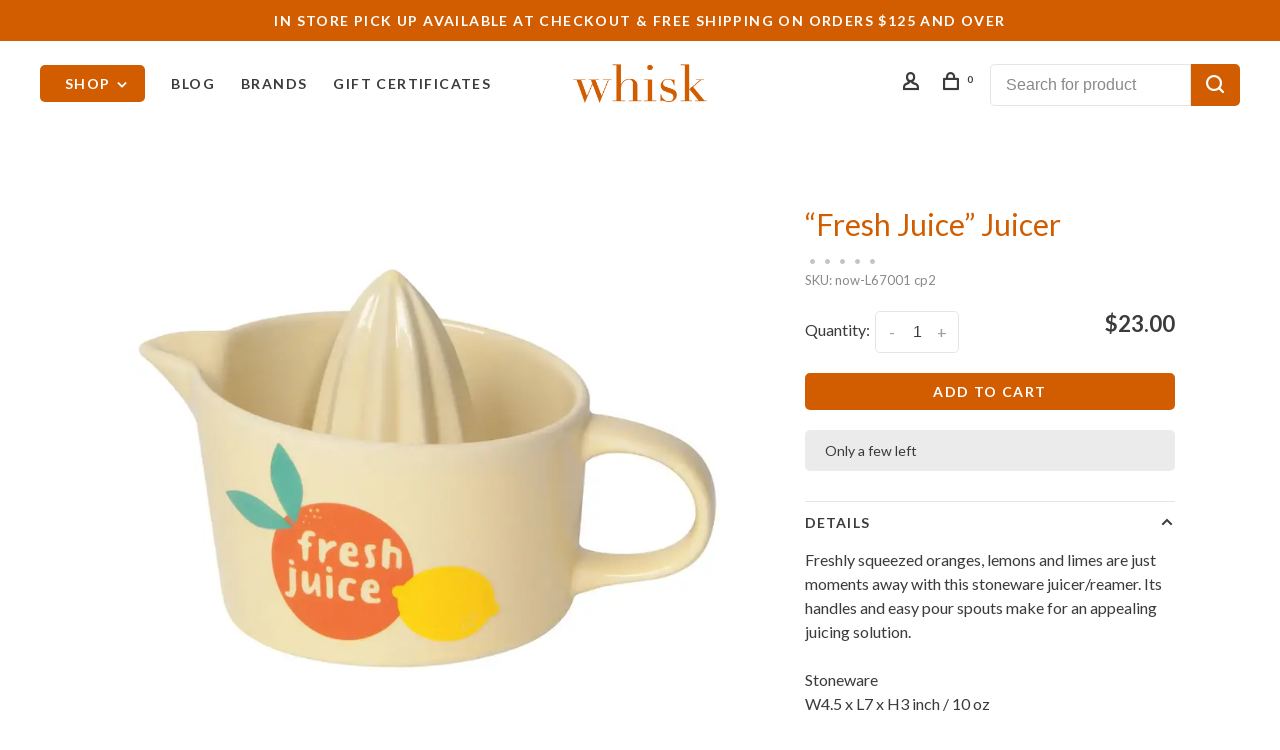

--- FILE ---
content_type: text/html;charset=utf-8
request_url: https://www.whisknyc.com/juicer-fresh-juice-logo.html?source=facebook
body_size: 15204
content:
<!DOCTYPE html>
<html lang="en">
 <head>
 
  
 <meta charset="utf-8"/>
<!-- [START] 'blocks/head.rain' -->
<!--

  (c) 2008-2026 Lightspeed Netherlands B.V.
  http://www.lightspeedhq.com
  Generated: 26-01-2026 @ 10:46:10

-->
<link rel="canonical" href="https://www.whisknyc.com/juicer-fresh-juice-logo.html"/>
<link rel="alternate" href="https://www.whisknyc.com/index.rss" type="application/rss+xml" title="New products"/>
<meta name="robots" content="noodp,noydir"/>
<meta property="og:url" content="https://www.whisknyc.com/juicer-fresh-juice-logo.html?source=facebook"/>
<meta property="og:site_name" content="Whisk"/>
<meta property="og:title" content="“Fresh Juice” Juicer"/>
<meta property="og:image" content="https://cdn.shoplightspeed.com/shops/633447/files/62086880/fresh-juice-juicer.jpg"/>
<script>
<!-- Google tag (gtag.js) -->
<script async src="https://www.googletagmanager.com/gtag/js?id=G-R9ZP5Y6PJF"></script>
<script>
    window.dataLayer = window.dataLayer || [];
    function gtag(){dataLayer.push(arguments);}
    gtag('js', new Date());

    gtag('config', 'G-R9ZP5Y6PJF');
</script>
</script>
<!--[if lt IE 9]>
<script src="https://cdn.shoplightspeed.com/assets/html5shiv.js?2025-02-20"></script>
<![endif]-->
<!-- [END] 'blocks/head.rain' -->
  
  
  
  <meta property="og:title" content="“Fresh Juice” Juicer"/>
 <meta property="og:image" content="https://cdn.shoplightspeed.com/shops/633447/files/62086880/image.jpg"/> <meta property="og:url" content="https://www.whisknyc.com/juicer-fresh-juice-logo.html"/>
   <meta property="product:availability" content="in stock"> <meta property="product:condition" content="new">
 <meta property="product:price:amount" content="23.00">
 <meta property="product:price:currency" content="USD">
 <meta property="product:retailer_item_id" content="now-L67001 cp2">  <title>“Fresh Juice” Juicer - Whisk</title>
 <meta name="description" content="" />
 <meta name="keywords" content="“Fresh, Juice”, Juicer" />
 <meta http-equiv="X-UA-Compatible" content="ie=edge">
 <meta name="apple-mobile-web-app-capable" content="yes">
 <meta name="apple-mobile-web-app-status-bar-style" content="black">
 <meta name="viewport" content="width=device-width, initial-scale=1, maximum-scale=1, user-scalable=0"/>
 
  <link rel="shortcut icon" href="https://cdn.shoplightspeed.com/shops/633447/themes/9682/assets/favicon.ico?20251229170451" type="image/x-icon" />
 
 <link rel="preconnect" href="https://fonts.googleapis.com">
<link rel="preconnect" href="https://fonts.gstatic.com" crossorigin>
<link href='//fonts.googleapis.com/css?family=Lato:400,400i,300,500,600,700,700i,800,900&display=swap' rel='stylesheet' type='text/css'>
   
 <link rel="preload" as="font" type="font/woff2" crossorigin href="https://cdn.shoplightspeed.com/shops/633447/themes/9682/assets/nucleo-mini.woff2?2026010620570720201228154125"/>
 
 <link rel='preload' as='style' href="https://cdn.shoplightspeed.com/assets/gui-2-0.css?2025-02-20" />
 <link rel="stylesheet" href="https://cdn.shoplightspeed.com/assets/gui-2-0.css?2025-02-20" />
 
 <link rel='preload' as='style' href="https://cdn.shoplightspeed.com/assets/gui-responsive-2-0.css?2025-02-20" /> 
 <link rel="stylesheet" href="https://cdn.shoplightspeed.com/assets/gui-responsive-2-0.css?2025-02-20" /> 
 
 <link rel="preload" as="style" href="https://cdn.shoplightspeed.com/shops/633447/themes/9682/assets/style.css?2026010620570720201228154125">
 <link rel="stylesheet" href="https://cdn.shoplightspeed.com/shops/633447/themes/9682/assets/style.css?2026010620570720201228154125">
 
 <link rel="preload" as="style" href="https://cdn.shoplightspeed.com/shops/633447/themes/9682/assets/settings.css?2026010620570720201228154125">
 <link rel="stylesheet" href="https://cdn.shoplightspeed.com/shops/633447/themes/9682/assets/settings.css?2026010620570720201228154125" />
 
 <link rel="preload" as="style" href="https://cdn.shoplightspeed.com/shops/633447/themes/9682/assets/custom.css?2026010620570720201228154125">
 <link rel="stylesheet" href="https://cdn.shoplightspeed.com/shops/633447/themes/9682/assets/custom.css?2026010620570720201228154125" />
 
 <link rel="preload" as="script" href="//ajax.googleapis.com/ajax/libs/jquery/3.0.0/jquery.min.js">
 <script src="//ajax.googleapis.com/ajax/libs/jquery/3.0.0/jquery.min.js"></script>
 <script>
 	if( !window.jQuery ) document.write('<script src="https://cdn.shoplightspeed.com/shops/633447/themes/9682/assets/jquery-3.0.0.min.js?2026010620570720201228154125"><\/script>');
 </script>
 
 <link rel="preload" as="script" href="//cdn.jsdelivr.net/npm/js-cookie@2/src/js.cookie.min.js">
 <script src="//cdn.jsdelivr.net/npm/js-cookie@2/src/js.cookie.min.js"></script>
 
 <link rel="preload" as="script" href="https://cdn.shoplightspeed.com/assets/gui.js?2025-02-20">
 <script src="https://cdn.shoplightspeed.com/assets/gui.js?2025-02-20"></script>
 
 <link rel="preload" as="script" href="https://cdn.shoplightspeed.com/assets/gui-responsive-2-0.js?2025-02-20">
 <script src="https://cdn.shoplightspeed.com/assets/gui-responsive-2-0.js?2025-02-20"></script>
 
 <link rel="preload" as="script" href="https://cdn.shoplightspeed.com/shops/633447/themes/9682/assets/scripts-min.js?2026010620570720201228154125">
 <script src="https://cdn.shoplightspeed.com/shops/633447/themes/9682/assets/scripts-min.js?2026010620570720201228154125"></script>
 
 <link rel="preconnect" href="https://ajax.googleapis.com">
		<link rel="preconnect" href="https://cdn.webshopapp.com/">
		<link rel="preconnect" href="https://cdn.webshopapp.com/">	
		<link rel="preconnect" href="https://fonts.googleapis.com">
		<link rel="preconnect" href="https://fonts.gstatic.com" crossorigin>
		<link rel="dns-prefetch" href="https://ajax.googleapis.com">
		<link rel="dns-prefetch" href="https://cdn.webshopapp.com/">
		<link rel="dns-prefetch" href="https://cdn.webshopapp.com/">	
		<link rel="dns-prefetch" href="https://fonts.googleapis.com">
		<link rel="dns-prefetch" href="https://fonts.gstatic.com" crossorigin>
 
    
  
  
 </head>
 <body class=" navigation-uppercase rounded-corners site-width-large product-images-format-square title-mode-centered product-title-mode-left ajax-cart price-per-unit page-%E2%80%9Cfresh-juice%E2%80%9D-juicer">
 
  
 <div class="page-content">
 
       
   	
    
     			  			    
     
     
 <script>
 var product_image_size = '712x712x2',
 product_image_size_mobile = '330x330x2',
 product_image_thumb = '132x132x2',
 product_in_stock_label = 'In stock',
 product_backorder_label = 'On backorder',
 		product_out_of_stock_label = 'Out of stock',
 product_multiple_variant_label = 'View all product options',
 show_variant_picker = 1,
 display_variant_picker_on = 'all',
 show_newsletter_promo_popup = 0,
 newsletter_promo_delay = '10000',
 newsletter_promo_hide_until = '7',
 notification_bar_hide_until = '1',
 		currency_format = '$',
   shop_lang = 'us',
 number_format = '0,0.00',
 		shop_url = 'https://www.whisknyc.com/',
 shop_id = '633447',
 	readmore = 'Read more';
 	search_url = "https://www.whisknyc.com/search/",
  static_url = 'https://cdn.shoplightspeed.com/shops/633447/',
 search_empty = 'No products found',
 view_all_results = 'View all results',
 	priceStatus = 'enabled',
     mobileDevice = false;
 	</script>
			
 
<div class="mobile-nav-overlay"></div>

	<div class="top-bar">IN STORE PICK UP AVAILABLE AT CHECKOUT  &   Free shipping on orders $125 and over</div>

<div class="header-wrapper">
<div class="header-sticky-placeholder"></div>

<header class="site-header site-header-lg header-sticky has-search-bar has-mobile-logo">
  <div class="site-header-main-wrapper">
    
    <a href="https://www.whisknyc.com/" class="logo logo-lg logo-center">
              <img src="https://cdn.shoplightspeed.com/shops/633447/themes/9682/v/1758/assets/logo.png?20200422221058" alt="Whisk" class="logo-image">
                  	<img src="https://cdn.shoplightspeed.com/shops/633447/themes/9682/assets/logo-mobile.png?20251229170451" alt="Whisk" class="logo-image-mobile">
          </a>

        
          <nav class="main-nav nav-style">
  <ul>

        	
        	      <li class="nav-category-dropdown nav-category-dropdown-button">
        <a href="https://www.whisknyc.com/collection/">Shop <span class="nc-icon-mini arrows-3_small-down"></span></a>
        <ul>
                    <li class="menu-item-category-1785522 has-child">
            <a href="https://www.whisknyc.com/bakeware/">
                                                                                    <img data-src="https://cdn.shoplightspeed.com/shops/633447/files/19759246/40x40x1/bakeware.jpg" data-retina="https://cdn.shoplightspeed.com/shops/633447/files/19759246/80x80x1/bakeware.jpg" alt="bakeware" class="menu-image-circle lazy-dropdown" width="40">
                                            bakeware
            </a>
            <button class="mobile-menu-subopen"><span class="nc-icon-mini arrows-3_small-down"></span></button>                        <ul class="">
              <li class="subsubitem-title"><a href="https://www.whisknyc.com/bakeware/">All bakeware</a></li>
                              <li class="subsubitem">
                  <a class="underline-hover" href="https://www.whisknyc.com/bakeware/baking-sheets-cooling-racks/" title="baking sheets &amp; cooling racks">baking sheets &amp; cooling racks</a>
                                                    </li>
                              <li class="subsubitem">
                  <a class="underline-hover" href="https://www.whisknyc.com/bakeware/baking-dishes/" title="baking dishes">baking dishes</a>
                                                    </li>
                              <li class="subsubitem has-child">
                  <a class="underline-hover" href="https://www.whisknyc.com/bakeware/baking-tools/" title="baking tools">baking tools</a>
                  <button class="mobile-menu-subopen"><span class="nc-icon-mini arrows-3_small-down"></span></button>                                    <ul class="">
                    <li class="subsubitem-title"><a href="https://www.whisknyc.com/bakeware/baking-tools/">All baking tools</a></li>
                                          <li class="subsubitem">
                        <a class="underline-hover" href="https://www.whisknyc.com/bakeware/baking-tools/baking-tools-for-kids/" title="baking tools for kids">baking tools for kids</a>
                      </li>
                                          <li class="subsubitem">
                        <a class="underline-hover" href="https://www.whisknyc.com/bakeware/baking-tools/baking-utensils/" title="baking utensils">baking utensils</a>
                      </li>
                                          <li class="subsubitem">
                        <a class="underline-hover" href="https://www.whisknyc.com/bakeware/baking-tools/cookie-cutters/" title="cookie cutters">cookie cutters</a>
                      </li>
                                          <li class="subsubitem">
                        <a class="underline-hover" href="https://www.whisknyc.com/bakeware/baking-tools/decorating-icing-tools/" title="decorating &amp; icing tools">decorating &amp; icing tools</a>
                      </li>
                                          <li class="subsubitem">
                        <a class="underline-hover" href="https://www.whisknyc.com/bakeware/baking-tools/piping-tips/" title="piping tips">piping tips</a>
                      </li>
                                          <li class="subsubitem">
                        <a class="underline-hover" href="https://www.whisknyc.com/bakeware/baking-tools/rolling-pins-mats/" title="rolling pins &amp; mats">rolling pins &amp; mats</a>
                      </li>
                                      </ul>
                                  </li>
                              <li class="subsubitem">
                  <a class="underline-hover" href="https://www.whisknyc.com/bakeware/birthday-candles/" title="birthday candles">birthday candles</a>
                                                    </li>
                              <li class="subsubitem">
                  <a class="underline-hover" href="https://www.whisknyc.com/bakeware/bread/" title="bread">bread</a>
                                                    </li>
                              <li class="subsubitem">
                  <a class="underline-hover" href="https://www.whisknyc.com/bakeware/cakes-springforms/" title="cakes &amp; springforms">cakes &amp; springforms</a>
                                                    </li>
                              <li class="subsubitem has-child">
                  <a class="underline-hover" href="https://www.whisknyc.com/bakeware/cupcakes-muffins/" title="cupcakes &amp; muffins">cupcakes &amp; muffins</a>
                  <button class="mobile-menu-subopen"><span class="nc-icon-mini arrows-3_small-down"></span></button>                                    <ul class="">
                    <li class="subsubitem-title"><a href="https://www.whisknyc.com/bakeware/cupcakes-muffins/">All cupcakes &amp; muffins</a></li>
                                          <li class="subsubitem">
                        <a class="underline-hover" href="https://www.whisknyc.com/bakeware/cupcakes-muffins/baking-cups-liners/" title="baking cups &amp; liners">baking cups &amp; liners</a>
                      </li>
                                          <li class="subsubitem">
                        <a class="underline-hover" href="https://www.whisknyc.com/bakeware/cupcakes-muffins/muffin-pans/" title="muffin pans">muffin pans</a>
                      </li>
                                      </ul>
                                  </li>
                              <li class="subsubitem">
                  <a class="underline-hover" href="https://www.whisknyc.com/bakeware/chocolate-candy-making/" title="chocolate &amp; candy making">chocolate &amp; candy making</a>
                                                    </li>
                              <li class="subsubitem">
                  <a class="underline-hover" href="https://www.whisknyc.com/bakeware/food-coloring/" title="food coloring">food coloring</a>
                                                    </li>
                              <li class="subsubitem">
                  <a class="underline-hover" href="https://www.whisknyc.com/bakeware/ice-cream-popsicles/" title="ice cream &amp; popsicles">ice cream &amp; popsicles</a>
                                                    </li>
                              <li class="subsubitem">
                  <a class="underline-hover" href="https://www.whisknyc.com/bakeware/ingredients/" title="ingredients">ingredients</a>
                                                    </li>
                              <li class="subsubitem">
                  <a class="underline-hover" href="https://www.whisknyc.com/bakeware/souffles-ramekins/" title="souffles &amp; ramekins">souffles &amp; ramekins</a>
                                                    </li>
                              <li class="subsubitem">
                  <a class="underline-hover" href="https://www.whisknyc.com/bakeware/pies-tarts/" title="pies &amp; tarts">pies &amp; tarts</a>
                                                    </li>
                              <li class="subsubitem">
                  <a class="underline-hover" href="https://www.whisknyc.com/bakeware/specialty-molds/" title="specialty molds">specialty molds</a>
                                                    </li>
                              <li class="subsubitem">
                  <a class="underline-hover" href="https://www.whisknyc.com/bakeware/sprinkles-edible-decorations/" title="sprinkles &amp; edible decorations">sprinkles &amp; edible decorations</a>
                                                    </li>
                          </ul>
                      </li>
                    <li class="menu-item-category-1785521 has-child">
            <a href="https://www.whisknyc.com/barware/">
                                                                                    <img data-src="https://cdn.shoplightspeed.com/shops/633447/files/19763949/40x40x1/barware.jpg" data-retina="https://cdn.shoplightspeed.com/shops/633447/files/19763949/80x80x1/barware.jpg" alt="barware" class="menu-image-circle lazy-dropdown" width="40">
                                            barware
            </a>
            <button class="mobile-menu-subopen"><span class="nc-icon-mini arrows-3_small-down"></span></button>                        <ul class="">
              <li class="subsubitem-title"><a href="https://www.whisknyc.com/barware/">All barware</a></li>
                              <li class="subsubitem">
                  <a class="underline-hover" href="https://www.whisknyc.com/barware/bitters/" title="bitters">bitters</a>
                                                    </li>
                              <li class="subsubitem">
                  <a class="underline-hover" href="https://www.whisknyc.com/barware/wine-accessories/" title="wine accessories">wine accessories</a>
                                                    </li>
                              <li class="subsubitem">
                  <a class="underline-hover" href="https://www.whisknyc.com/barware/ice-cube-trays/" title="ice cube trays">ice cube trays</a>
                                                    </li>
                              <li class="subsubitem">
                  <a class="underline-hover" href="https://www.whisknyc.com/barware/straws/" title="straws">straws</a>
                                                    </li>
                              <li class="subsubitem">
                  <a class="underline-hover" href="https://www.whisknyc.com/barware/mixers-syrups/" title="mixers &amp; syrups">mixers &amp; syrups</a>
                                                    </li>
                              <li class="subsubitem">
                  <a class="underline-hover" href="https://www.whisknyc.com/barware/mixology-tools/" title="mixology tools">mixology tools</a>
                                                    </li>
                              <li class="subsubitem">
                  <a class="underline-hover" href="https://www.whisknyc.com/barware/beer-tools-brewing/" title="beer tools &amp; brewing">beer tools &amp; brewing</a>
                                                    </li>
                              <li class="subsubitem">
                  <a class="underline-hover" href="https://www.whisknyc.com/barware/soda-makers/" title="soda makers">soda makers</a>
                                                    </li>
                          </ul>
                      </li>
                    <li class="menu-item-category-2004306 has-child">
            <a href="https://www.whisknyc.com/coffee-tea/">
                                                                                    <img data-src="https://cdn.shoplightspeed.com/shops/633447/files/20372263/40x40x1/coffee-tea.jpg" data-retina="https://cdn.shoplightspeed.com/shops/633447/files/20372263/80x80x1/coffee-tea.jpg" alt="coffee &amp; tea" class="menu-image-circle lazy-dropdown" width="40">
                                            coffee &amp; tea
            </a>
            <button class="mobile-menu-subopen"><span class="nc-icon-mini arrows-3_small-down"></span></button>                        <ul class="">
              <li class="subsubitem-title"><a href="https://www.whisknyc.com/coffee-tea/">All coffee &amp; tea</a></li>
                              <li class="subsubitem">
                  <a class="underline-hover" href="https://www.whisknyc.com/coffee-tea/coffee-accessories/" title="coffee accessories">coffee accessories</a>
                                                    </li>
                              <li class="subsubitem">
                  <a class="underline-hover" href="https://www.whisknyc.com/coffee-tea/grinders/" title="grinders">grinders</a>
                                                    </li>
                              <li class="subsubitem">
                  <a class="underline-hover" href="https://www.whisknyc.com/coffee-tea/thermoses-water-bottles/" title="thermoses &amp; water bottles">thermoses &amp; water bottles</a>
                                                    </li>
                              <li class="subsubitem">
                  <a class="underline-hover" href="https://www.whisknyc.com/coffee-tea/french-presses/" title="french presses">french presses</a>
                                                    </li>
                              <li class="subsubitem">
                  <a class="underline-hover" href="https://www.whisknyc.com/coffee-tea/teapots/" title="teapots">teapots</a>
                                                    </li>
                              <li class="subsubitem">
                  <a class="underline-hover" href="https://www.whisknyc.com/coffee-tea/stovetop-espresso/" title="stovetop espresso">stovetop espresso</a>
                                                    </li>
                              <li class="subsubitem">
                  <a class="underline-hover" href="https://www.whisknyc.com/coffee-tea/tea-accessories/" title="tea accessories">tea accessories</a>
                                                    </li>
                              <li class="subsubitem">
                  <a class="underline-hover" href="https://www.whisknyc.com/coffee-tea/kettles/" title="kettles">kettles</a>
                                                    </li>
                              <li class="subsubitem">
                  <a class="underline-hover" href="https://www.whisknyc.com/coffee-tea/coffee-makers-machines/" title="coffee makers &amp; machines">coffee makers &amp; machines</a>
                                                    </li>
                              <li class="subsubitem">
                  <a class="underline-hover" href="https://www.whisknyc.com/coffee-tea/pourovers/" title="pourovers">pourovers</a>
                                                    </li>
                          </ul>
                      </li>
                    <li class="menu-item-category-2004291 has-child">
            <a href="https://www.whisknyc.com/cookware/">
                                                                                    <img data-src="https://cdn.shoplightspeed.com/shops/633447/files/19760054/40x40x1/cookware.jpg" data-retina="https://cdn.shoplightspeed.com/shops/633447/files/19760054/80x80x1/cookware.jpg" alt="cookware" class="menu-image-circle lazy-dropdown" width="40">
                                            cookware
            </a>
            <button class="mobile-menu-subopen"><span class="nc-icon-mini arrows-3_small-down"></span></button>                        <ul class="">
              <li class="subsubitem-title"><a href="https://www.whisknyc.com/cookware/">All cookware</a></li>
                              <li class="subsubitem has-child">
                  <a class="underline-hover" href="https://www.whisknyc.com/cookware/cooking-prep/" title="cooking prep">cooking prep</a>
                  <button class="mobile-menu-subopen"><span class="nc-icon-mini arrows-3_small-down"></span></button>                                    <ul class="">
                    <li class="subsubitem-title"><a href="https://www.whisknyc.com/cookware/cooking-prep/">All cooking prep</a></li>
                                          <li class="subsubitem">
                        <a class="underline-hover" href="https://www.whisknyc.com/cookware/cooking-prep/funnels/" title="funnels">funnels</a>
                      </li>
                                          <li class="subsubitem">
                        <a class="underline-hover" href="https://www.whisknyc.com/cookware/cooking-prep/canning-pickling/" title="canning &amp; pickling">canning &amp; pickling</a>
                      </li>
                                          <li class="subsubitem">
                        <a class="underline-hover" href="https://www.whisknyc.com/cookware/cooking-prep/citrus-presses-juicers/" title="citrus presses &amp; juicers">citrus presses &amp; juicers</a>
                      </li>
                                          <li class="subsubitem">
                        <a class="underline-hover" href="https://www.whisknyc.com/cookware/cooking-prep/colanders-strainers/" title="colanders &amp; strainers">colanders &amp; strainers</a>
                      </li>
                                          <li class="subsubitem">
                        <a class="underline-hover" href="https://www.whisknyc.com/cookware/cooking-prep/cutting-boards/" title="cutting boards">cutting boards</a>
                      </li>
                                          <li class="subsubitem">
                        <a class="underline-hover" href="https://www.whisknyc.com/cookware/cooking-prep/scales-measuring/" title="scales &amp; measuring">scales &amp; measuring</a>
                      </li>
                                          <li class="subsubitem">
                        <a class="underline-hover" href="https://www.whisknyc.com/cookware/cooking-prep/mixing-bowls/" title="mixing bowls">mixing bowls</a>
                      </li>
                                          <li class="subsubitem">
                        <a class="underline-hover" href="https://www.whisknyc.com/cookware/cooking-prep/mortars-pestles/" title="mortars &amp; pestles">mortars &amp; pestles</a>
                      </li>
                                          <li class="subsubitem">
                        <a class="underline-hover" href="https://www.whisknyc.com/cookware/cooking-prep/salad-spinners/" title="salad spinners">salad spinners</a>
                      </li>
                                          <li class="subsubitem">
                        <a class="underline-hover" href="https://www.whisknyc.com/cookware/cooking-prep/can-jar-openers/" title="can &amp; jar openers">can &amp; jar openers</a>
                      </li>
                                          <li class="subsubitem">
                        <a class="underline-hover" href="https://www.whisknyc.com/cookware/cooking-prep/prep-bowls/" title="prep bowls">prep bowls</a>
                      </li>
                                          <li class="subsubitem">
                        <a class="underline-hover" href="https://www.whisknyc.com/cookware/cooking-prep/garlic-tools/" title="garlic tools">garlic tools</a>
                      </li>
                                      </ul>
                                  </li>
                              <li class="subsubitem has-child">
                  <a class="underline-hover" href="https://www.whisknyc.com/cookware/cooking-tools/" title="cooking tools">cooking tools</a>
                  <button class="mobile-menu-subopen"><span class="nc-icon-mini arrows-3_small-down"></span></button>                                    <ul class="">
                    <li class="subsubitem-title"><a href="https://www.whisknyc.com/cookware/cooking-tools/">All cooking tools</a></li>
                                          <li class="subsubitem">
                        <a class="underline-hover" href="https://www.whisknyc.com/cookware/cooking-tools/tongs/" title="tongs">tongs</a>
                      </li>
                                          <li class="subsubitem">
                        <a class="underline-hover" href="https://www.whisknyc.com/cookware/cooking-tools/whisks/" title="whisks">whisks</a>
                      </li>
                                          <li class="subsubitem">
                        <a class="underline-hover" href="https://www.whisknyc.com/cookware/cooking-tools/specialty-tools/" title="specialty tools">specialty tools</a>
                      </li>
                                          <li class="subsubitem">
                        <a class="underline-hover" href="https://www.whisknyc.com/cookware/cooking-tools/food-mills-mashers/" title="food mills &amp; mashers">food mills &amp; mashers</a>
                      </li>
                                          <li class="subsubitem">
                        <a class="underline-hover" href="https://www.whisknyc.com/cookware/cooking-tools/graters-zesters/" title="graters &amp; zesters">graters &amp; zesters</a>
                      </li>
                                          <li class="subsubitem">
                        <a class="underline-hover" href="https://www.whisknyc.com/cookware/cooking-tools/spoons-ladles/" title="spoons &amp; ladles">spoons &amp; ladles</a>
                      </li>
                                          <li class="subsubitem">
                        <a class="underline-hover" href="https://www.whisknyc.com/cookware/cooking-tools/grilling-tools/" title="grilling tools">grilling tools</a>
                      </li>
                                          <li class="subsubitem">
                        <a class="underline-hover" href="https://www.whisknyc.com/cookware/cooking-tools/mandolines-slicers/" title="mandolines &amp; slicers">mandolines &amp; slicers</a>
                      </li>
                                          <li class="subsubitem">
                        <a class="underline-hover" href="https://www.whisknyc.com/cookware/cooking-tools/peelers-corers/" title="peelers &amp; corers">peelers &amp; corers</a>
                      </li>
                                          <li class="subsubitem">
                        <a class="underline-hover" href="https://www.whisknyc.com/cookware/cooking-tools/scoops/" title="scoops">scoops</a>
                      </li>
                                          <li class="subsubitem">
                        <a class="underline-hover" href="https://www.whisknyc.com/cookware/cooking-tools/spatulas-turners/" title="spatulas &amp; turners">spatulas &amp; turners</a>
                      </li>
                                          <li class="subsubitem">
                        <a class="underline-hover" href="https://www.whisknyc.com/cookware/cooking-tools/basters-brushes/" title="basters &amp; brushes">basters &amp; brushes</a>
                      </li>
                                          <li class="subsubitem">
                        <a class="underline-hover" href="https://www.whisknyc.com/cookware/cooking-tools/thermometers/" title="thermometers">thermometers</a>
                      </li>
                                          <li class="subsubitem">
                        <a class="underline-hover" href="https://www.whisknyc.com/cookware/cooking-tools/timers/" title="timers">timers</a>
                      </li>
                                      </ul>
                                  </li>
                              <li class="subsubitem">
                  <a class="underline-hover" href="https://www.whisknyc.com/cookware/dutch-ovens-casseroles/" title="dutch ovens &amp; casseroles">dutch ovens &amp; casseroles</a>
                                                    </li>
                              <li class="subsubitem">
                  <a class="underline-hover" href="https://www.whisknyc.com/cookware/fondues/" title="fondues">fondues</a>
                                                    </li>
                              <li class="subsubitem">
                  <a class="underline-hover" href="https://www.whisknyc.com/cookware/griddles-presses/" title="griddles &amp; presses">griddles &amp; presses</a>
                                                    </li>
                              <li class="subsubitem">
                  <a class="underline-hover" href="https://www.whisknyc.com/cookware/lids/" title="lids">lids</a>
                                                    </li>
                              <li class="subsubitem">
                  <a class="underline-hover" href="https://www.whisknyc.com/cookware/paella-pans/" title="paella pans">paella pans</a>
                                                    </li>
                              <li class="subsubitem">
                  <a class="underline-hover" href="https://www.whisknyc.com/cookware/pizza-pasta/" title="pizza &amp; pasta">pizza &amp; pasta</a>
                                                    </li>
                              <li class="subsubitem">
                  <a class="underline-hover" href="https://www.whisknyc.com/cookware/roasting/" title="roasting">roasting</a>
                                                    </li>
                              <li class="subsubitem">
                  <a class="underline-hover" href="https://www.whisknyc.com/cookware/sauce-pans/" title="sauce pans">sauce pans</a>
                                                    </li>
                              <li class="subsubitem">
                  <a class="underline-hover" href="https://www.whisknyc.com/cookware/saute-pans/" title="saute pans">saute pans</a>
                                                    </li>
                              <li class="subsubitem">
                  <a class="underline-hover" href="https://www.whisknyc.com/cookware/skillets-fry-pans/" title="skillets &amp; fry pans">skillets &amp; fry pans</a>
                                                    </li>
                              <li class="subsubitem">
                  <a class="underline-hover" href="https://www.whisknyc.com/cookware/steaming/" title="steaming">steaming</a>
                                                    </li>
                              <li class="subsubitem">
                  <a class="underline-hover" href="https://www.whisknyc.com/cookware/specialty-cookware/" title="specialty cookware">specialty cookware</a>
                                                    </li>
                              <li class="subsubitem">
                  <a class="underline-hover" href="https://www.whisknyc.com/cookware/stockpots/" title="stockpots">stockpots</a>
                                                    </li>
                              <li class="subsubitem">
                  <a class="underline-hover" href="https://www.whisknyc.com/cookware/thanksgiving-turkey-tools/" title="thanksgiving turkey tools">thanksgiving turkey tools</a>
                                                    </li>
                              <li class="subsubitem">
                  <a class="underline-hover" href="https://www.whisknyc.com/cookware/woks/" title="woks">woks</a>
                                                    </li>
                              <li class="subsubitem">
                  <a class="underline-hover" href="https://www.whisknyc.com/cookware/induction-cookware/" title="induction cookware">induction cookware</a>
                                                    </li>
                          </ul>
                      </li>
                    <li class="menu-item-category-2004305 has-child">
            <a href="https://www.whisknyc.com/electrics/">
                                                                                    <img data-src="https://cdn.shoplightspeed.com/shops/633447/files/19760306/40x40x1/electrics.jpg" data-retina="https://cdn.shoplightspeed.com/shops/633447/files/19760306/80x80x1/electrics.jpg" alt="electrics" class="menu-image-circle lazy-dropdown" width="40">
                                            electrics
            </a>
            <button class="mobile-menu-subopen"><span class="nc-icon-mini arrows-3_small-down"></span></button>                        <ul class="">
              <li class="subsubitem-title"><a href="https://www.whisknyc.com/electrics/">All electrics</a></li>
                              <li class="subsubitem">
                  <a class="underline-hover" href="https://www.whisknyc.com/electrics/toasters-cookers/" title="toasters &amp; cookers">toasters &amp; cookers</a>
                                                    </li>
                              <li class="subsubitem">
                  <a class="underline-hover" href="https://www.whisknyc.com/electrics/blenders/" title="blenders">blenders</a>
                                                    </li>
                              <li class="subsubitem">
                  <a class="underline-hover" href="https://www.whisknyc.com/electrics/food-processors/" title="food processors">food processors</a>
                                                    </li>
                              <li class="subsubitem">
                  <a class="underline-hover" href="https://www.whisknyc.com/electrics/specialty-electrics/" title="specialty electrics">specialty electrics</a>
                                                    </li>
                              <li class="subsubitem">
                  <a class="underline-hover" href="https://www.whisknyc.com/electrics/mixers/" title="mixers">mixers</a>
                                                    </li>
                              <li class="subsubitem">
                  <a class="underline-hover" href="https://www.whisknyc.com/electrics/electric-kettles-coffee-makers/" title="electric kettles &amp; coffee makers">electric kettles &amp; coffee makers</a>
                                                    </li>
                          </ul>
                      </li>
                    <li class="menu-item-category-2004289 has-child">
            <a href="https://www.whisknyc.com/knives/">
                                                                                    <img data-src="https://cdn.shoplightspeed.com/shops/633447/files/19759349/40x40x1/knives.jpg" data-retina="https://cdn.shoplightspeed.com/shops/633447/files/19759349/80x80x1/knives.jpg" alt="knives" class="menu-image-circle lazy-dropdown" width="40">
                                            knives
            </a>
            <button class="mobile-menu-subopen"><span class="nc-icon-mini arrows-3_small-down"></span></button>                        <ul class="">
              <li class="subsubitem-title"><a href="https://www.whisknyc.com/knives/">All knives</a></li>
                              <li class="subsubitem has-child">
                  <a class="underline-hover" href="https://www.whisknyc.com/knives/western-style-knives/" title="western style knives">western style knives</a>
                  <button class="mobile-menu-subopen"><span class="nc-icon-mini arrows-3_small-down"></span></button>                                    <ul class="">
                    <li class="subsubitem-title"><a href="https://www.whisknyc.com/knives/western-style-knives/">All western style knives</a></li>
                                          <li class="subsubitem">
                        <a class="underline-hover" href="https://www.whisknyc.com/knives/western-style-knives/boning-knives/" title="boning knives">boning knives</a>
                      </li>
                                          <li class="subsubitem">
                        <a class="underline-hover" href="https://www.whisknyc.com/knives/western-style-knives/chefs-knives/" title="chef&#039;s knives">chef&#039;s knives</a>
                      </li>
                                          <li class="subsubitem">
                        <a class="underline-hover" href="https://www.whisknyc.com/knives/western-style-knives/bread-knives/" title="bread knives">bread knives</a>
                      </li>
                                          <li class="subsubitem">
                        <a class="underline-hover" href="https://www.whisknyc.com/knives/western-style-knives/cleavers/" title="cleavers">cleavers</a>
                      </li>
                                          <li class="subsubitem">
                        <a class="underline-hover" href="https://www.whisknyc.com/knives/western-style-knives/paring-utility-knives/" title="paring &amp; utility knives">paring &amp; utility knives</a>
                      </li>
                                          <li class="subsubitem">
                        <a class="underline-hover" href="https://www.whisknyc.com/knives/western-style-knives/knife-sets/" title="knife sets">knife sets</a>
                      </li>
                                          <li class="subsubitem">
                        <a class="underline-hover" href="https://www.whisknyc.com/knives/western-style-knives/carving-knives-sets/" title="carving knives &amp; sets">carving knives &amp; sets</a>
                      </li>
                                      </ul>
                                  </li>
                              <li class="subsubitem">
                  <a class="underline-hover" href="https://www.whisknyc.com/knives/japanese-style-knives/" title="japanese style knives">japanese style knives</a>
                                                    </li>
                              <li class="subsubitem">
                  <a class="underline-hover" href="https://www.whisknyc.com/knives/knife-storage/" title="knife storage">knife storage</a>
                                                    </li>
                              <li class="subsubitem">
                  <a class="underline-hover" href="https://www.whisknyc.com/knives/picnic-pocket-knives/" title="picnic &amp; pocket knives">picnic &amp; pocket knives</a>
                                                    </li>
                              <li class="subsubitem">
                  <a class="underline-hover" href="https://www.whisknyc.com/knives/specialty-knives/" title="specialty knives">specialty knives</a>
                                                    </li>
                              <li class="subsubitem">
                  <a class="underline-hover" href="https://www.whisknyc.com/knives/sharpeners/" title="sharpeners">sharpeners</a>
                                                    </li>
                              <li class="subsubitem">
                  <a class="underline-hover" href="https://www.whisknyc.com/knives/shears/" title="shears">shears</a>
                                                    </li>
                              <li class="subsubitem">
                  <a class="underline-hover" href="https://www.whisknyc.com/knives/shucking-tools/" title="shucking tools">shucking tools</a>
                                                    </li>
                          </ul>
                      </li>
                    <li class="menu-item-category-2005053 has-child">
            <a href="https://www.whisknyc.com/linens-cleaning/">
                                                                                    <img data-src="https://cdn.shoplightspeed.com/shops/633447/files/20372288/40x40x1/linens-cleaning.jpg" data-retina="https://cdn.shoplightspeed.com/shops/633447/files/20372288/80x80x1/linens-cleaning.jpg" alt="linens &amp; cleaning" class="menu-image-circle lazy-dropdown" width="40">
                                            linens &amp; cleaning
            </a>
            <button class="mobile-menu-subopen"><span class="nc-icon-mini arrows-3_small-down"></span></button>                        <ul class="">
              <li class="subsubitem-title"><a href="https://www.whisknyc.com/linens-cleaning/">All linens &amp; cleaning</a></li>
                              <li class="subsubitem has-child">
                  <a class="underline-hover" href="https://www.whisknyc.com/linens-cleaning/cleaning/" title="cleaning">cleaning</a>
                  <button class="mobile-menu-subopen"><span class="nc-icon-mini arrows-3_small-down"></span></button>                                    <ul class="">
                    <li class="subsubitem-title"><a href="https://www.whisknyc.com/linens-cleaning/cleaning/">All cleaning</a></li>
                                          <li class="subsubitem">
                        <a class="underline-hover" href="https://www.whisknyc.com/linens-cleaning/cleaning/bath/" title="bath">bath</a>
                      </li>
                                          <li class="subsubitem">
                        <a class="underline-hover" href="https://www.whisknyc.com/linens-cleaning/cleaning/brushes/" title="brushes">brushes</a>
                      </li>
                                          <li class="subsubitem">
                        <a class="underline-hover" href="https://www.whisknyc.com/linens-cleaning/cleaning/gloves/" title="gloves">gloves</a>
                      </li>
                                          <li class="subsubitem">
                        <a class="underline-hover" href="https://www.whisknyc.com/linens-cleaning/cleaning/sponges/" title="sponges">sponges</a>
                      </li>
                                          <li class="subsubitem">
                        <a class="underline-hover" href="https://www.whisknyc.com/linens-cleaning/cleaning/dish-racks/" title="dish racks">dish racks</a>
                      </li>
                                          <li class="subsubitem">
                        <a class="underline-hover" href="https://www.whisknyc.com/linens-cleaning/cleaning/cleaners/" title="cleaners">cleaners</a>
                      </li>
                                          <li class="subsubitem">
                        <a class="underline-hover" href="https://www.whisknyc.com/linens-cleaning/cleaning/trash-cans-compost-pails/" title="trash cans &amp; compost pails">trash cans &amp; compost pails</a>
                      </li>
                                      </ul>
                                  </li>
                              <li class="subsubitem has-child">
                  <a class="underline-hover" href="https://www.whisknyc.com/linens-cleaning/linens/" title="linens">linens</a>
                  <button class="mobile-menu-subopen"><span class="nc-icon-mini arrows-3_small-down"></span></button>                                    <ul class="">
                    <li class="subsubitem-title"><a href="https://www.whisknyc.com/linens-cleaning/linens/">All linens</a></li>
                                          <li class="subsubitem">
                        <a class="underline-hover" href="https://www.whisknyc.com/linens-cleaning/linens/tablecloths-runners/" title="tablecloths &amp; runners">tablecloths &amp; runners</a>
                      </li>
                                          <li class="subsubitem">
                        <a class="underline-hover" href="https://www.whisknyc.com/linens-cleaning/linens/cloth-napkins/" title="cloth napkins">cloth napkins</a>
                      </li>
                                          <li class="subsubitem">
                        <a class="underline-hover" href="https://www.whisknyc.com/linens-cleaning/linens/placemats/" title="placemats">placemats</a>
                      </li>
                                          <li class="subsubitem">
                        <a class="underline-hover" href="https://www.whisknyc.com/linens-cleaning/linens/potholders/" title="potholders">potholders</a>
                      </li>
                                          <li class="subsubitem">
                        <a class="underline-hover" href="https://www.whisknyc.com/linens-cleaning/linens/disposable-table-linens/" title="disposable table linens">disposable table linens</a>
                      </li>
                                          <li class="subsubitem">
                        <a class="underline-hover" href="https://www.whisknyc.com/linens-cleaning/linens/oven-mitts/" title="oven mitts">oven mitts</a>
                      </li>
                                          <li class="subsubitem">
                        <a class="underline-hover" href="https://www.whisknyc.com/linens-cleaning/linens/aprons/" title="aprons">aprons</a>
                      </li>
                                          <li class="subsubitem">
                        <a class="underline-hover" href="https://www.whisknyc.com/linens-cleaning/linens/dish-cloths/" title="dish cloths">dish cloths</a>
                      </li>
                                          <li class="subsubitem">
                        <a class="underline-hover" href="https://www.whisknyc.com/linens-cleaning/linens/dish-towels/" title="dish towels">dish towels</a>
                      </li>
                                      </ul>
                                  </li>
                          </ul>
                      </li>
                    <li class="menu-item-category-2004343 has-child">
            <a href="https://www.whisknyc.com/storage/">
                                                                                    <img data-src="https://cdn.shoplightspeed.com/shops/633447/files/20612939/40x40x1/storage.jpg" data-retina="https://cdn.shoplightspeed.com/shops/633447/files/20612939/80x80x1/storage.jpg" alt="storage" class="menu-image-circle lazy-dropdown" width="40">
                                            storage
            </a>
            <button class="mobile-menu-subopen"><span class="nc-icon-mini arrows-3_small-down"></span></button>                        <ul class="">
              <li class="subsubitem-title"><a href="https://www.whisknyc.com/storage/">All storage</a></li>
                              <li class="subsubitem">
                  <a class="underline-hover" href="https://www.whisknyc.com/storage/cookbook-stands-and-recipe-cards/" title="cookbook stands and recipe cards">cookbook stands and recipe cards</a>
                                                    </li>
                              <li class="subsubitem">
                  <a class="underline-hover" href="https://www.whisknyc.com/storage/butter-dishes/" title="butter dishes">butter dishes</a>
                                                    </li>
                              <li class="subsubitem">
                  <a class="underline-hover" href="https://www.whisknyc.com/storage/lunch-totes-storage/" title="lunch totes &amp; storage">lunch totes &amp; storage</a>
                                                    </li>
                              <li class="subsubitem">
                  <a class="underline-hover" href="https://www.whisknyc.com/storage/food-storage/" title="food storage">food storage</a>
                                                    </li>
                              <li class="subsubitem">
                  <a class="underline-hover" href="https://www.whisknyc.com/storage/kitchen-home-organization/" title="kitchen &amp; home organization">kitchen &amp; home organization</a>
                                                    </li>
                              <li class="subsubitem">
                  <a class="underline-hover" href="https://www.whisknyc.com/storage/reusable-totes-shopping-bags/" title="reusable totes &amp; shopping bags">reusable totes &amp; shopping bags</a>
                                                    </li>
                              <li class="subsubitem">
                  <a class="underline-hover" href="https://www.whisknyc.com/storage/magnets-clips/" title="magnets &amp; clips">magnets &amp; clips</a>
                                                    </li>
                              <li class="subsubitem">
                  <a class="underline-hover" href="https://www.whisknyc.com/storage/canisters/" title="canisters">canisters</a>
                                                    </li>
                              <li class="subsubitem">
                  <a class="underline-hover" href="https://www.whisknyc.com/storage/glass-storage/" title="glass storage">glass storage</a>
                                                    </li>
                              <li class="subsubitem">
                  <a class="underline-hover" href="https://www.whisknyc.com/storage/natural-storage-wraps/" title="natural storage wraps">natural storage wraps</a>
                                                    </li>
                              <li class="subsubitem">
                  <a class="underline-hover" href="https://www.whisknyc.com/storage/spoon-rests/" title="spoon rests">spoon rests</a>
                                                    </li>
                              <li class="subsubitem">
                  <a class="underline-hover" href="https://www.whisknyc.com/storage/cookie-tins-gift-giving/" title="cookie tins &amp; gift giving">cookie tins &amp; gift giving</a>
                                                    </li>
                          </ul>
                      </li>
                    <li class="menu-item-category-2004304 has-child">
            <a href="https://www.whisknyc.com/tabletop/">
                                                                                    <img data-src="https://cdn.shoplightspeed.com/shops/633447/files/20372373/40x40x1/tabletop.jpg" data-retina="https://cdn.shoplightspeed.com/shops/633447/files/20372373/80x80x1/tabletop.jpg" alt="tabletop" class="menu-image-circle lazy-dropdown" width="40">
                                            tabletop
            </a>
            <button class="mobile-menu-subopen"><span class="nc-icon-mini arrows-3_small-down"></span></button>                        <ul class="">
              <li class="subsubitem-title"><a href="https://www.whisknyc.com/tabletop/">All tabletop</a></li>
                              <li class="subsubitem">
                  <a class="underline-hover" href="https://www.whisknyc.com/tabletop/cake-stands-domes/" title="cake stands &amp; domes">cake stands &amp; domes</a>
                                                    </li>
                              <li class="subsubitem">
                  <a class="underline-hover" href="https://www.whisknyc.com/tabletop/candles/" title="candles">candles</a>
                                                    </li>
                              <li class="subsubitem">
                  <a class="underline-hover" href="https://www.whisknyc.com/tabletop/cheese-knives/" title="cheese knives">cheese knives</a>
                                                    </li>
                              <li class="subsubitem">
                  <a class="underline-hover" href="https://www.whisknyc.com/tabletop/dining-accessories/" title="dining accessories">dining accessories</a>
                                                    </li>
                              <li class="subsubitem">
                  <a class="underline-hover" href="https://www.whisknyc.com/tabletop/dishware/" title="dishware">dishware</a>
                                                    </li>
                              <li class="subsubitem">
                  <a class="underline-hover" href="https://www.whisknyc.com/tabletop/disposable-dining/" title="disposable dining">disposable dining</a>
                                                    </li>
                              <li class="subsubitem">
                  <a class="underline-hover" href="https://www.whisknyc.com/tabletop/flatware/" title="flatware">flatware</a>
                                                    </li>
                              <li class="subsubitem">
                  <a class="underline-hover" href="https://www.whisknyc.com/tabletop/glassware/" title="glassware">glassware</a>
                                                    </li>
                              <li class="subsubitem">
                  <a class="underline-hover" href="https://www.whisknyc.com/tabletop/mugs-cups/" title="mugs &amp; cups">mugs &amp; cups</a>
                                                    </li>
                              <li class="subsubitem">
                  <a class="underline-hover" href="https://www.whisknyc.com/tabletop/picnic-outdoor-entertaining/" title="picnic &amp; outdoor entertaining">picnic &amp; outdoor entertaining</a>
                                                    </li>
                              <li class="subsubitem">
                  <a class="underline-hover" href="https://www.whisknyc.com/tabletop/matches/" title="matches">matches</a>
                                                    </li>
                              <li class="subsubitem">
                  <a class="underline-hover" href="https://www.whisknyc.com/tabletop/cruets-and-carafes/" title="cruets and carafes">cruets and carafes</a>
                                                    </li>
                              <li class="subsubitem">
                  <a class="underline-hover" href="https://www.whisknyc.com/tabletop/coasters-trivets/" title="coasters &amp; trivets">coasters &amp; trivets</a>
                                                    </li>
                              <li class="subsubitem">
                  <a class="underline-hover" href="https://www.whisknyc.com/tabletop/gardening/" title="gardening">gardening</a>
                                                    </li>
                              <li class="subsubitem">
                  <a class="underline-hover" href="https://www.whisknyc.com/tabletop/serving-salad-bowls/" title="serving &amp; salad bowls">serving &amp; salad bowls</a>
                                                    </li>
                              <li class="subsubitem">
                  <a class="underline-hover" href="https://www.whisknyc.com/tabletop/pitchers-drink-dispensers/" title="pitchers &amp; drink dispensers">pitchers &amp; drink dispensers</a>
                                                    </li>
                              <li class="subsubitem">
                  <a class="underline-hover" href="https://www.whisknyc.com/tabletop/salt-pepper/" title="salt &amp; pepper">salt &amp; pepper</a>
                                                    </li>
                              <li class="subsubitem">
                  <a class="underline-hover" href="https://www.whisknyc.com/tabletop/serving-boards-trays/" title="serving boards &amp; trays">serving boards &amp; trays</a>
                                                    </li>
                              <li class="subsubitem">
                  <a class="underline-hover" href="https://www.whisknyc.com/tabletop/servingware/" title="servingware">servingware</a>
                                                    </li>
                              <li class="subsubitem">
                  <a class="underline-hover" href="https://www.whisknyc.com/tabletop/specialty-flatware-chopsticks/" title="specialty flatware &amp; chopsticks">specialty flatware &amp; chopsticks</a>
                                                    </li>
                              <li class="subsubitem">
                  <a class="underline-hover" href="https://www.whisknyc.com/tabletop/steak-knives/" title="steak knives">steak knives</a>
                                                    </li>
                          </ul>
                      </li>
                  </ul>
      </li>
          
    
            	
    
                  <li class=""><a href="https://www.whisknyc.com/blogs/cocktails/">Blog</a></li>
            
            	
    
            <li class="brands-menu-item"><a href="https://www.whisknyc.com/brands/">Brands</a></li>
      
            	
    
            <li class="">
        <a href="https://www.whisknyc.com/buy-gift-card/" title="gift certificates">
          gift certificates
        </a>
      </li>
      
            	
        

    <li class="menu-item-mobile-only m-t-30">
            <a href="#" title="Account" data-featherlight="#loginModal">Login / Register</a>
          </li>

    
         

  </ul>
</nav>    
    <nav class="secondary-nav nav-style">
      <ul>
        
                
        
        
                 
        
        <li class="menu-item-desktop-only menu-item-account">
                    <a href="#" title="Account" data-featherlight="#loginModal" data-featherlight-variant="featherlight-login"><span class="nc-icon-mini users_single-body"></span></a>
                  </li>

        
        
        <li>
          <a href="#" title="Cart" class="cart-trigger"><span class="nc-icon-mini shopping_bag-20"></span><sup>0</sup></a>
        </li>

                	        		<li class="full-search-secondary">
              <div class="search-header search-header-minimal">
                <form action="https://www.whisknyc.com/search/" method="get" id="searchForm" class="ajax-enabled">
                  <input type="text" name="q" autocomplete="off" value="" placeholder="Search for product">
                  <a href="#" class="button button-sm" onclick="$('#searchForm').submit()"><span class="nc-icon-mini ui-1_zoom"></span><span class="nc-icon-mini loader_circle-04 spin"></span></a>
                  <div class="search-results"></div>
                </form>
              </div>
        		</li>
        	                
      </ul>
      
                  
      <a class="burger" title="Menu">
        <span></span>
      </a>

    </nav>
  </div>
  
    
</header>
  
</div>
 <div itemscope itemtype="http://schema.org/BreadcrumbList">
	<div itemprop="itemListElement" itemscope itemtype="http://schema.org/ListItem">
 <a itemprop="item" href="https://www.whisknyc.com/"><span itemprop="name" content="Home"></span></a>
 <meta itemprop="position" content="1" />
 </div>
  	<div itemprop="itemListElement" itemscope itemtype="http://schema.org/ListItem">
 <a itemprop="item" href="https://www.whisknyc.com/juicer-fresh-juice-logo.html"><span itemprop="name" content="“Fresh Juice” Juicer"></span></a>
 <meta itemprop="position" content="2" />
 </div>
 </div>

<div itemscope itemtype="https://schema.org/Product">
 <meta itemprop="name" content="“Fresh Juice” Juicer">
 <meta itemprop="url" content="https://www.whisknyc.com/juicer-fresh-juice-logo.html">
 <meta itemprop="productID" content="41380713">
   <meta itemprop="image" content="https://cdn.shoplightspeed.com/shops/633447/files/62086880/300x250x2/fresh-juice-juicer.jpg" /> 
 <meta itemprop="gtin13" content="064180268988" />  <meta itemprop="sku" content="now-L67001 cp2" /> <div itemprop="offers" itemscope itemtype="https://schema.org/Offer">
 <meta itemprop="priceCurrency" content="USD">
 <meta itemprop="price" content="23.00" />
 <meta itemprop="itemCondition" itemtype="https://schema.org/OfferItemCondition" content="https://schema.org/NewCondition"/>
 	 <meta itemprop="availability" content="https://schema.org/InStock"/>
 <meta itemprop="inventoryLevel" content="2" />
  <meta itemprop="url" content="https://www.whisknyc.com/juicer-fresh-juice-logo.html" /> </div>
  </div>
 <div class="cart-sidebar-container">
  <div class="cart-sidebar">
    <button class="cart-sidebar-close" aria-label="Close">✕</button>
    <div class="cart-sidebar-title">
      <h5>Cart</h5>
      <p><span class="item-qty"></span> Items</p>
    </div>
    
    <div class="cart-sidebar-body">
        
      <div class="no-cart-products">No products found...</div>
      
    </div>
    
      </div>
</div> <!-- Login Modal -->
<div class="modal-lighbox login-modal" id="loginModal">
  <div class="row">
    <div class="col-sm-12 m-b-30 login-row">
      <h4>Login</h4>
      <p>Log in if you have an account</p>
      <form action="https://www.whisknyc.com/account/loginPost/?return=https%3A%2F%2Fwww.whisknyc.com%2Fjuicer-fresh-juice-logo.html%3Fsource%3Dfacebook" method="post">
        <input type="hidden" name="key" value="2eec4a0d928894636035ff69d6e478c2" />
        <div class="form-row">
          <input type="text" name="email" autocomplete="on" placeholder="Email address" class="required" />
        </div>
        <div class="form-row">
          <input type="password" name="password" autocomplete="on" placeholder="Password" class="required" />
        </div>
        <div class="">
          <a class="button button-block popup-validation m-b-15" href="javascript:;" title="Login">Login</a>
                  </div>
      </form>
      <p class="m-b-0 m-t-10">Dont have an account? <a href="https://www.whisknyc.com/account/register/" class="bold underline">Register</a></p>
    </div>
  </div>
  <div class="text-center forgot-password">
    <a class="forgot-pw" href="https://www.whisknyc.com/account/password/">Forgot your password?</a>
  </div>
</div> 
 <main class="main-content">
  				

<div class="container container-lg">
  
    
  <!-- Single product into -->
  <div class="product-intro">
    <div class="row">
      <div class="col-md-6 col-lg-7 stick-it-in-product">
        <div class="product-media">
          
          <div class="product-images product-images-single" data-pswp-uid="1">
            
                                        <div class="product-image">
                <a href="https://cdn.shoplightspeed.com/shops/633447/files/62086880/image.jpg" data-caption="">
                  <img data-src="https://cdn.shoplightspeed.com/shops/633447/files/62086880/750x2000x3/fresh-juice-juicer.jpg" data-retina="https://cdn.shoplightspeed.com/shops/633447/files/62086880/1500x4000x3/fresh-juice-juicer.jpg" data-thumb="https://cdn.shoplightspeed.com/shops/633447/files/62086880/132x132x2/fresh-juice-juicer.jpg" height="768" width="768" alt="“Fresh Juice” Juicer" class="lazy-product-image">
                </a>
              </div>
                                    </div>
          
        </div>
      </div>
      <div class="col-md-6 col-lg-5 stick-it-in-product">
        <div class="product-content single-product-content" data-url="https://www.whisknyc.com/juicer-fresh-juice-logo.html">
          
                    
          <h1 class="h3 m-b-10">“Fresh Juice” Juicer</h1>
          
          <div class="row m-b-20">
            <div class="col-xs-8">

                            <div class="ratings">
                  
                  <div class="product-stars"><div class="stars"><i class="hint-text">•</i><i class="hint-text">•</i><i class="hint-text">•</i><i class="hint-text">•</i><i class="hint-text">•</i></div></div>
                                                      <div class="align-bottom text-right">
                                        <div class="product-code"><span class="title">SKU:</span> now-L67001 cp2</div>                                      </div>
                  
              </div>
                            
              
            </div>
            <div class="col-xs-4 text-right">
                            
                            
            </div>
          </div>
          
                    
                    
          
          <form action="https://www.whisknyc.com/cart/add/41380713/" id="product_configure_form" method="post" class="product_configure_form" data-cart-bulk-url="https://www.whisknyc.com/cart/addBulk/">
            <div class="product_configure_form_wrapper">
              
                                          	                            
                                          
                            
                      
                            
                        
                          
                              <div class="row m-b-15"><div class="col-xs-6"><div class="input-wrap quantity-selector"><label>Quantity:</label><div class="quantity-input-wrapper"><input type="number" min="1" name="quantity" value="1" /><div class="change"><a href="javascript:;" onclick="changeQuantity('add', $(this));" class="up">+</a><a href="javascript:;" onclick="changeQuantity('remove', $(this));" class="down">-</a></div></div></div></div><div class="col-xs-6 text-right"><div class="price"><span class="new-price"><span class="price-update" data-price="23">$23.00</span></span></div></div></div><a href="javascript:;" class="button button-block button-solid add-to-cart-trigger" title="Add to cart" id="addtocart">Add to cart</a>                          </div>
            
                        
                        <div class="product-text-block">

                            
              
                                	<div>
                                          Only a few left
                                  	</div>
                
                          </div>
                        
            
            <div class="product-tabs product-tabs-horizontal">
              <!-- Navigation tabs -->
              <ul class="tabs-nav">
                
                                
                                <!-- Single product details tab -->
                <li class="tab-content active"><a href="#product-details">Details</a></li>
                <div class="tabs-element single-product-details-tab active" id="product-details">
                  <div class="product-details text-formatting text-formatting-smaller">
                    <p>Freshly squeezed oranges, lemons and limes are just moments away with this stoneware juicer/reamer. Its handles and easy pour spouts make for an appealing juicing solution.<br /><br />Stoneware<br />W4.5 x L7 x H3 inch / 10 oz<br />Made in China</p>

                    
                  </div>
                </div>
                                
                                
                                                                        <li class="extra-product-tab"><a href="#product-size-guide" data-fetch-product-tab="service/size-guide"></a></li>
                                                  
                                
              </ul>
            </div>
              
              
                            
            
                        
          </form>
            
                  </div>
      </div>
    </div>
  </div>

      
    
        <!-- Selling points -->
<div class="selling-points module selling-points-center">
  	 	<div class="selling-item">
 <a>
 <span class="nc-icon-mini design_app"></span>  <span class="usp-title">Free shipping</span> <span class="usp-subtitle">on $125+ orders</span>  </a>
 </div>
 	  	 	<div class="selling-item">
 <a>
 <span class="nc-icon-mini arrows-1_back-80"></span>  <span class="usp-title">Easy returns</span> <span class="usp-subtitle">if you're not 100% satisfied</span>  </a>
 </div>
 	  	 	<div class="selling-item">
 <a>
 <span class="nc-icon-mini shopping_shop"></span>  <span class="usp-title">Free in-store pick-up</span> <span class="usp-subtitle">for online orders</span>  </a>
 </div>
 	  	 </div>
          <!-- Related products list -->
<div class="featured-products related-products">
 <div class="section-title clearfix section-title-center">
 <h3>Related products</h3>
  <a href="https://www.whisknyc.com/" class="link">Back to home</a>
  </div>
 <div class="products-list product-list-carousel row">
                  <div class="col-xs-6 col-md-3">
 
<!-- QuickView Modal -->
<div class="modal-lighbox product-modal" id="24808379">
 <div class="product-modal-media">
 <div class="product-figure" style="background-image: url('https://cdn.shoplightspeed.com/shops/633447/files/17825398/image.jpg')"></div>
 </div>

 <div class="product-modal-content">
  <h4><a href="https://www.whisknyc.com/citrus-reamer-olive-wood.html">Olive Wood Citrus Reamer</a></h4>
 
 
 <div class="row m-b-20">
 <div class="col-xs-8">
 
  <div class="stock">
  <div class="">In stock</div>
  </div>
  
  <div class="ratings">
  
 <div class="product-stars"><div class="stars"><i class="hint-text">•</i><i class="hint-text">•</i><i class="hint-text">•</i><i class="hint-text">•</i><i class="hint-text">•</i></div></div>
   <div class="align-bottom text-right">
 <div class="product-code"><span class="title">Article code</span> P-15690</div>
 </div>
 
 </div>
 
 </div>
 <div class="col-xs-4 text-right">
  </div>
 </div>
 
 <form action="https://www.whisknyc.com/cart/add/41357646/" method="post" class="product_configure_form">
 
 <div class="product_configure_form_wrapper">
 <div class="product-configure modal-variants-waiting">
 <div class="product-configure-variants" data-variant-name="">
 <label>Select: <em>*</em></label>
 <select class="product-options-input"></select>
 </div>
 </div>

 <div class="row m-b-15"><div class="col-xs-6"><div class="input-wrap quantity-selector"><label>Quantity:</label><div class="quantity-input-wrapper"><input type="text" name="quantity" value="1" /><div class="change"><a href="javascript:;" onclick="changeQuantity('add', $(this));" class="up">+</a><a href="javascript:;" onclick="changeQuantity('remove', $(this));" class="down">-</a></div></div></div></div><div class="col-xs-6 text-right"><div class="price"><span class="new-price">$28.00</span></div></div></div><div class="cart"><a href="javascript:;" onclick="$(this).closest('form').submit();" class="button button-block addtocart_24808379" title="Add to cart">Add to cart</a></div>			</div>
 </form>
 
  
 </div>

</div>

<div class="product-element product-element-swatch-hover product-alt-images-second" itemscope="" itemtype="http://schema.org/Product">

  <a href="https://www.whisknyc.com/citrus-reamer-olive-wood.html" title="Olive Wood Citrus Reamer" class="product-image-wrapper hover-image">
              	<img src="data:image/svg+xml;charset=utf-8,%3Csvg xmlns%3D'http%3A%2F%2Fwww.w3.org%2F2000%2Fsvg' viewBox%3D'0 0 712 712'%2F%3E" data-src="https://cdn.shoplightspeed.com/shops/633447/files/17825398/356x356x2/olive-wood-citrus-reamer.jpg" data-srcset="https://cdn.shoplightspeed.com/shops/633447/files/17825398/356x356x2/olive-wood-citrus-reamer.jpg 356w, https://cdn.shoplightspeed.com/shops/633447/files/17825398/712x712x2/olive-wood-citrus-reamer.jpg 712w, https://cdn.shoplightspeed.com/shops/633447/files/17825398/330x330x2/olive-wood-citrus-reamer.jpg 330w" data-sizes="(max-width: 767px) 50vw, 356x356w" class="lazy-product" width="356" height="356" alt="Olive Wood Citrus Reamer" />
      </a>
  
  <div class="product-labels"></div>  
    <div class="small-product-actions">
  	
    	      <a href="#24808379" class="favourites quickview-trigger quickview_24808379" data-product-url="https://www.whisknyc.com/citrus-reamer-olive-wood.html" title="Quickview">
        <i class="nc-icon-mini ui-1_zoom"></i>
    	</a>
          
      
      
  </div>
    
    
  <a href="https://www.whisknyc.com/citrus-reamer-olive-wood.html" title="Olive Wood Citrus Reamer" class="product-description-footer">
    
        <div class="product-brand"></div>
        
    <div class="product-title">
      Olive Wood Citrus Reamer
    </div>
    
        
        
    <meta itemprop="name" content="Olive Wood Citrus Reamer">
            <meta itemprop="image" content="https://cdn.shoplightspeed.com/shops/633447/files/17825398/712x712x2/olive-wood-citrus-reamer.jpg" />  
    <meta itemprop="gtin13" content="210000000005" />    <meta itemprop="mpn" content="P-15690" />    <meta itemprop="sku" content="wood-TU-18A cp4" />    <div itemprop="offers" itemscope itemtype="https://schema.org/Offer">
      <meta itemprop="url" content="https://www.whisknyc.com/citrus-reamer-olive-wood.html">
      <meta itemprop="priceCurrency" content="USD">
      <meta itemprop="price" content="28.00" />
      <meta itemprop="itemCondition" content="https://schema.org/NewCondition"/>
     	      	<meta itemprop="availability" content="https://schema.org/InStock"/>
                </div>
    
    </a>
    
        
    <div class="product-price">
      <span class="product-price-change">
          
        <span class="new-price">$28.00</span>       </span>

          
            <div class="unit-price"></div>
          
    </div>
  
  <div class="product-variants-wrapper"></div>
  
</div>

 </div>
  <div class="col-xs-6 col-md-3">
 
<!-- QuickView Modal -->
<div class="modal-lighbox product-modal" id="24810793">
 <div class="product-modal-media">
 <div class="product-figure" style="background-image: url('https://cdn.shoplightspeed.com/shops/633447/files/43705538/image.jpg')"></div>
 </div>

 <div class="product-modal-content">
  <h4><a href="https://www.whisknyc.com/orange-squeezer.html">Orange Squeezer/Juicer</a></h4>
 
 
 <div class="row m-b-20">
 <div class="col-xs-8">
 
  <div class="stock">
  <div class="">In stock</div>
  </div>
  
  <div class="ratings">
  
 <div class="product-stars"><div class="stars"><i class="hint-text">•</i><i class="hint-text">•</i><i class="hint-text">•</i><i class="hint-text">•</i><i class="hint-text">•</i></div></div>
   <div class="align-bottom text-right">
 <div class="product-code"><span class="title">Article code</span> BED12803</div>
 </div>
 
 </div>
 
 </div>
 <div class="col-xs-4 text-right">
  </div>
 </div>
 
 <form action="https://www.whisknyc.com/cart/add/41362061/" method="post" class="product_configure_form">
 
 <div class="product_configure_form_wrapper">
 <div class="product-configure modal-variants-waiting">
 <div class="product-configure-variants" data-variant-name="">
 <label>Select: <em>*</em></label>
 <select class="product-options-input"></select>
 </div>
 </div>

 <div class="row m-b-15"><div class="col-xs-6"><div class="input-wrap quantity-selector"><label>Quantity:</label><div class="quantity-input-wrapper"><input type="text" name="quantity" value="1" /><div class="change"><a href="javascript:;" onclick="changeQuantity('add', $(this));" class="up">+</a><a href="javascript:;" onclick="changeQuantity('remove', $(this));" class="down">-</a></div></div></div></div><div class="col-xs-6 text-right"><div class="price"><span class="new-price">$16.00</span></div></div></div><div class="cart"><a href="javascript:;" onclick="$(this).closest('form').submit();" class="button button-block addtocart_24810793" title="Add to cart">Add to cart</a></div>			</div>
 </form>
 
  
 </div>

</div>

<div class="product-element product-element-swatch-hover product-alt-images-second" itemscope="" itemtype="http://schema.org/Product">

  <a href="https://www.whisknyc.com/orange-squeezer.html" title="Orange Squeezer/Juicer" class="product-image-wrapper hover-image">
              	<img src="data:image/svg+xml;charset=utf-8,%3Csvg xmlns%3D'http%3A%2F%2Fwww.w3.org%2F2000%2Fsvg' viewBox%3D'0 0 712 712'%2F%3E" data-src="https://cdn.shoplightspeed.com/shops/633447/files/43705538/356x356x2/orange-squeezer-juicer.jpg" data-srcset="https://cdn.shoplightspeed.com/shops/633447/files/43705538/356x356x2/orange-squeezer-juicer.jpg 356w, https://cdn.shoplightspeed.com/shops/633447/files/43705538/712x712x2/orange-squeezer-juicer.jpg 712w, https://cdn.shoplightspeed.com/shops/633447/files/43705538/330x330x2/orange-squeezer-juicer.jpg 330w" data-sizes="(max-width: 767px) 50vw, 356x356w" class="lazy-product" width="356" height="356" alt="Orange Squeezer/Juicer" />
      </a>
  
  <div class="product-labels"></div>  
    <div class="small-product-actions">
  	
    	      <a href="#24810793" class="favourites quickview-trigger quickview_24810793" data-product-url="https://www.whisknyc.com/orange-squeezer.html" title="Quickview">
        <i class="nc-icon-mini ui-1_zoom"></i>
    	</a>
          
      
      
  </div>
    
    
  <a href="https://www.whisknyc.com/orange-squeezer.html" title="Orange Squeezer/Juicer" class="product-description-footer">
    
        <div class="product-brand"></div>
        
    <div class="product-title">
      Orange Squeezer/Juicer
    </div>
    
        
        
    <meta itemprop="name" content="Orange Squeezer/Juicer">
            <meta itemprop="image" content="https://cdn.shoplightspeed.com/shops/633447/files/43705538/712x712x2/orange-squeezer-juicer.jpg" />  
    <meta itemprop="gtin13" content="028901005276" />    <meta itemprop="mpn" content="BED12803" />    <meta itemprop="sku" content="nor-527 cp1" />    <div itemprop="offers" itemscope itemtype="https://schema.org/Offer">
      <meta itemprop="url" content="https://www.whisknyc.com/orange-squeezer.html">
      <meta itemprop="priceCurrency" content="USD">
      <meta itemprop="price" content="16.00" />
      <meta itemprop="itemCondition" content="https://schema.org/NewCondition"/>
     	      	<meta itemprop="availability" content="https://schema.org/InStock"/>
                </div>
    
    </a>
    
        
    <div class="product-price">
      <span class="product-price-change">
          
        <span class="new-price">$16.00</span>       </span>

          
            <div class="unit-price"></div>
          
    </div>
  
  <div class="product-variants-wrapper"></div>
  
</div>

 </div>
  <div class="col-xs-6 col-md-3">
 
<!-- QuickView Modal -->
<div class="modal-lighbox product-modal" id="24810952">
 <div class="product-modal-media">
 <div class="product-figure" style="background-image: url('https://cdn.shoplightspeed.com/shops/633447/files/19025598/image.jpg')"></div>
 </div>

 <div class="product-modal-content">
  <h4><a href="https://www.whisknyc.com/citrus-reamer.html">Citrus Reamer</a></h4>
 
 
 <div class="row m-b-20">
 <div class="col-xs-8">
 
  <div class="stock">
  <div class="">In stock</div>
  </div>
  
  <div class="ratings">
  
 <div class="product-stars"><div class="stars"><i class="hint-text">•</i><i class="hint-text">•</i><i class="hint-text">•</i><i class="hint-text">•</i><i class="hint-text">•</i></div></div>
   <div class="align-bottom text-right">
 <div class="product-code"><span class="title">Article code</span> BED13258</div>
 </div>
 
 </div>
 
 </div>
 <div class="col-xs-4 text-right">
  </div>
 </div>
 
 <form action="https://www.whisknyc.com/cart/add/41362503/" method="post" class="product_configure_form">
 
 <div class="product_configure_form_wrapper">
 <div class="product-configure modal-variants-waiting">
 <div class="product-configure-variants" data-variant-name="">
 <label>Select: <em>*</em></label>
 <select class="product-options-input"></select>
 </div>
 </div>

 <div class="row m-b-15"><div class="col-xs-6"><div class="input-wrap quantity-selector"><label>Quantity:</label><div class="quantity-input-wrapper"><input type="text" name="quantity" value="1" /><div class="change"><a href="javascript:;" onclick="changeQuantity('add', $(this));" class="up">+</a><a href="javascript:;" onclick="changeQuantity('remove', $(this));" class="down">-</a></div></div></div></div><div class="col-xs-6 text-right"><div class="price"><span class="new-price">$5.75</span></div></div></div><div class="cart"><a href="javascript:;" onclick="$(this).closest('form').submit();" class="button button-block addtocart_24810952" title="Add to cart">Add to cart</a></div>			</div>
 </form>
 
  
 </div>

</div>

<div class="product-element product-element-swatch-hover product-alt-images-second" itemscope="" itemtype="http://schema.org/Product">

  <a href="https://www.whisknyc.com/citrus-reamer.html" title="Citrus Reamer" class="product-image-wrapper hover-image">
              	<img src="data:image/svg+xml;charset=utf-8,%3Csvg xmlns%3D'http%3A%2F%2Fwww.w3.org%2F2000%2Fsvg' viewBox%3D'0 0 712 712'%2F%3E" data-src="https://cdn.shoplightspeed.com/shops/633447/files/19025598/356x356x2/citrus-reamer.jpg" data-srcset="https://cdn.shoplightspeed.com/shops/633447/files/19025598/356x356x2/citrus-reamer.jpg 356w, https://cdn.shoplightspeed.com/shops/633447/files/19025598/712x712x2/citrus-reamer.jpg 712w, https://cdn.shoplightspeed.com/shops/633447/files/19025598/330x330x2/citrus-reamer.jpg 330w" data-sizes="(max-width: 767px) 50vw, 356x356w" class="lazy-product" width="356" height="356" alt="Citrus Reamer" />
      </a>
  
  <div class="product-labels"></div>  
    <div class="small-product-actions">
  	
    	      <a href="#24810952" class="favourites quickview-trigger quickview_24810952" data-product-url="https://www.whisknyc.com/citrus-reamer.html" title="Quickview">
        <i class="nc-icon-mini ui-1_zoom"></i>
    	</a>
          
      
      
  </div>
    
    
  <a href="https://www.whisknyc.com/citrus-reamer.html" title="Citrus Reamer" class="product-description-footer">
    
        <div class="product-brand"></div>
        
    <div class="product-title">
      Citrus Reamer
    </div>
    
        
        
    <meta itemprop="name" content="Citrus Reamer">
            <meta itemprop="image" content="https://cdn.shoplightspeed.com/shops/633447/files/19025598/712x712x2/citrus-reamer.jpg" />  
    <meta itemprop="gtin13" content="079686044011" />    <meta itemprop="mpn" content="BED13258" />    <meta itemprop="sku" content="hic-4401" />    <div itemprop="offers" itemscope itemtype="https://schema.org/Offer">
      <meta itemprop="url" content="https://www.whisknyc.com/citrus-reamer.html">
      <meta itemprop="priceCurrency" content="USD">
      <meta itemprop="price" content="5.75" />
      <meta itemprop="itemCondition" content="https://schema.org/NewCondition"/>
     	      	<meta itemprop="availability" content="https://schema.org/InStock"/>
                </div>
    
    </a>
    
        
    <div class="product-price">
      <span class="product-price-change">
          
        <span class="new-price">$5.75</span>       </span>

          
            <div class="unit-price"></div>
          
    </div>
  
  <div class="product-variants-wrapper"></div>
  
</div>

 </div>
  <div class="col-xs-6 col-md-3">
 
<!-- QuickView Modal -->
<div class="modal-lighbox product-modal" id="24811845">
 <div class="product-modal-media">
 <div class="product-figure" style="background-image: url('https://cdn.shoplightspeed.com/shops/633447/files/20591722/image.jpg')"></div>
 </div>

 <div class="product-modal-content">
  <h4><a href="https://www.whisknyc.com/juicer-plastic-w-bowl.html">Plastic Citrus Juicer with Bowl</a></h4>
 
 
 <div class="row m-b-20">
 <div class="col-xs-8">
 
  <div class="stock">
  <div class="">In stock</div>
  </div>
  
  <div class="ratings">
  
 <div class="product-stars"><div class="stars"><i class="hint-text">•</i><i class="hint-text">•</i><i class="hint-text">•</i><i class="hint-text">•</i><i class="hint-text">•</i></div></div>
   <div class="align-bottom text-right">
 <div class="product-code"><span class="title">Article code</span> BED1399</div>
 </div>
 
 </div>
 
 </div>
 <div class="col-xs-4 text-right">
  </div>
 </div>
 
 <form action="https://www.whisknyc.com/cart/add/41364673/" method="post" class="product_configure_form">
 
 <div class="product_configure_form_wrapper">
 <div class="product-configure modal-variants-waiting">
 <div class="product-configure-variants" data-variant-name="">
 <label>Select: <em>*</em></label>
 <select class="product-options-input"></select>
 </div>
 </div>

 <div class="row m-b-15"><div class="col-xs-6"><div class="input-wrap quantity-selector"><label>Quantity:</label><div class="quantity-input-wrapper"><input type="text" name="quantity" value="1" /><div class="change"><a href="javascript:;" onclick="changeQuantity('add', $(this));" class="up">+</a><a href="javascript:;" onclick="changeQuantity('remove', $(this));" class="down">-</a></div></div></div></div><div class="col-xs-6 text-right"><div class="price"><span class="new-price">$7.75</span></div></div></div><div class="cart"><a href="javascript:;" onclick="$(this).closest('form').submit();" class="button button-block addtocart_24811845" title="Add to cart">Add to cart</a></div>			</div>
 </form>
 
  
 </div>

</div>

<div class="product-element product-element-swatch-hover product-alt-images-second" itemscope="" itemtype="http://schema.org/Product">

  <a href="https://www.whisknyc.com/juicer-plastic-w-bowl.html" title="Plastic Citrus Juicer with Bowl" class="product-image-wrapper hover-image">
              	<img src="data:image/svg+xml;charset=utf-8,%3Csvg xmlns%3D'http%3A%2F%2Fwww.w3.org%2F2000%2Fsvg' viewBox%3D'0 0 712 712'%2F%3E" data-src="https://cdn.shoplightspeed.com/shops/633447/files/20591722/356x356x2/plastic-citrus-juicer-with-bowl.jpg" data-srcset="https://cdn.shoplightspeed.com/shops/633447/files/20591722/356x356x2/plastic-citrus-juicer-with-bowl.jpg 356w, https://cdn.shoplightspeed.com/shops/633447/files/20591722/712x712x2/plastic-citrus-juicer-with-bowl.jpg 712w, https://cdn.shoplightspeed.com/shops/633447/files/20591722/330x330x2/plastic-citrus-juicer-with-bowl.jpg 330w" data-sizes="(max-width: 767px) 50vw, 356x356w" class="lazy-product" width="356" height="356" alt="Plastic Citrus Juicer with Bowl" />
      </a>
  
  <div class="product-labels"></div>  
    <div class="small-product-actions">
  	
    	      <a href="#24811845" class="favourites quickview-trigger quickview_24811845" data-product-url="https://www.whisknyc.com/juicer-plastic-w-bowl.html" title="Quickview">
        <i class="nc-icon-mini ui-1_zoom"></i>
    	</a>
          
      
      
  </div>
    
    
  <a href="https://www.whisknyc.com/juicer-plastic-w-bowl.html" title="Plastic Citrus Juicer with Bowl" class="product-description-footer">
    
        <div class="product-brand"></div>
        
    <div class="product-title">
      Plastic Citrus Juicer with Bowl
    </div>
    
        
        
    <meta itemprop="name" content="Plastic Citrus Juicer with Bowl">
            <meta itemprop="image" content="https://cdn.shoplightspeed.com/shops/633447/files/20591722/712x712x2/plastic-citrus-juicer-with-bowl.jpg" />  
    <meta itemprop="gtin13" content="030734055151" />    <meta itemprop="mpn" content="BED1399" />    <meta itemprop="sku" content="fox-5515 cp1" />    <div itemprop="offers" itemscope itemtype="https://schema.org/Offer">
      <meta itemprop="url" content="https://www.whisknyc.com/juicer-plastic-w-bowl.html">
      <meta itemprop="priceCurrency" content="USD">
      <meta itemprop="price" content="7.75" />
      <meta itemprop="itemCondition" content="https://schema.org/NewCondition"/>
     	      	<meta itemprop="availability" content="https://schema.org/InStock"/>
                </div>
    
    </a>
    
        
    <div class="product-price">
      <span class="product-price-change">
          
        <span class="new-price">$7.75</span>       </span>

          
            <div class="unit-price"></div>
          
    </div>
  
  <div class="product-variants-wrapper"></div>
  
</div>

 </div>
  <div class="col-xs-6 col-md-3">
 
<!-- QuickView Modal -->
<div class="modal-lighbox product-modal" id="24819845">
 <div class="product-modal-media">
 <div class="product-figure" style="background-image: url('https://cdn.shoplightspeed.com/shops/633447/files/32778121/image.jpg')"></div>
 </div>

 <div class="product-modal-content">
  <div class="brand-name">Cuisinart</div>
  <h4><a href="https://www.whisknyc.com/electric-juicer.html">Cuisinart Electric Juicer</a></h4>
 
 
 <div class="row m-b-20">
 <div class="col-xs-8">
 
  <div class="stock">
  <div class="">In stock</div>
  </div>
  
  <div class="ratings">
  
 <div class="product-stars"><div class="stars"><i class="hint-text">•</i><i class="hint-text">•</i><i class="hint-text">•</i><i class="hint-text">•</i><i class="hint-text">•</i></div></div>
   <div class="align-bottom text-right">
 <div class="product-code"><span class="title">Article code</span> BED9008</div>
 </div>
 
 </div>
 
 </div>
 <div class="col-xs-4 text-right">
  </div>
 </div>
 
 <form action="https://www.whisknyc.com/cart/add/41380023/" method="post" class="product_configure_form">
 
 <div class="product_configure_form_wrapper">
 <div class="product-configure modal-variants-waiting">
 <div class="product-configure-variants" data-variant-name="">
 <label>Select: <em>*</em></label>
 <select class="product-options-input"></select>
 </div>
 </div>

 <div class="row m-b-15"><div class="col-xs-6"><div class="input-wrap quantity-selector"><label>Quantity:</label><div class="quantity-input-wrapper"><input type="text" name="quantity" value="1" /><div class="change"><a href="javascript:;" onclick="changeQuantity('add', $(this));" class="up">+</a><a href="javascript:;" onclick="changeQuantity('remove', $(this));" class="down">-</a></div></div></div></div><div class="col-xs-6 text-right"><div class="price"><span class="new-price">$40.00</span></div></div></div><div class="cart"><a href="javascript:;" onclick="$(this).closest('form').submit();" class="button button-block addtocart_24819845" title="Add to cart">Add to cart</a></div>			</div>
 </form>
 
  
 </div>

</div>

<div class="product-element product-element-swatch-hover product-alt-images-second" itemscope="" itemtype="http://schema.org/Product">

  <a href="https://www.whisknyc.com/electric-juicer.html" title="Cuisinart Electric Juicer" class="product-image-wrapper hover-image">
              	<img src="data:image/svg+xml;charset=utf-8,%3Csvg xmlns%3D'http%3A%2F%2Fwww.w3.org%2F2000%2Fsvg' viewBox%3D'0 0 712 712'%2F%3E" data-src="https://cdn.shoplightspeed.com/shops/633447/files/32778121/356x356x2/cuisinart-cuisinart-electric-juicer.jpg" data-srcset="https://cdn.shoplightspeed.com/shops/633447/files/32778121/356x356x2/cuisinart-cuisinart-electric-juicer.jpg 356w, https://cdn.shoplightspeed.com/shops/633447/files/32778121/712x712x2/cuisinart-cuisinart-electric-juicer.jpg 712w, https://cdn.shoplightspeed.com/shops/633447/files/32778121/330x330x2/cuisinart-cuisinart-electric-juicer.jpg 330w" data-sizes="(max-width: 767px) 50vw, 356x356w" class="lazy-product" width="356" height="356" alt="Cuisinart Cuisinart Electric Juicer" />
      </a>
  
  <div class="product-labels"></div>  
    <div class="small-product-actions">
  	
    	      <a href="#24819845" class="favourites quickview-trigger quickview_24819845" data-product-url="https://www.whisknyc.com/electric-juicer.html" title="Quickview">
        <i class="nc-icon-mini ui-1_zoom"></i>
    	</a>
          
      
      
  </div>
    
    
  <a href="https://www.whisknyc.com/electric-juicer.html" title="Cuisinart Electric Juicer" class="product-description-footer">
    
        <div class="product-brand">Cuisinart</div>
        
    <div class="product-title">
      Cuisinart Electric Juicer
    </div>
    
        
        
    <meta itemprop="name" content="Cuisinart Cuisinart Electric Juicer">
        <div itemprop="brand" itemtype="http://schema.org/Brand" itemscope>
      <meta itemprop="name" content="Cuisinart" />
    </div>
            <meta itemprop="image" content="https://cdn.shoplightspeed.com/shops/633447/files/32778121/712x712x2/cuisinart-cuisinart-electric-juicer.jpg" />  
    <meta itemprop="gtin13" content="086279036858" />    <meta itemprop="mpn" content="BED9008" />    <meta itemprop="sku" content="cui-CCJ-500P1 cp1" />    <div itemprop="offers" itemscope itemtype="https://schema.org/Offer">
      <meta itemprop="url" content="https://www.whisknyc.com/electric-juicer.html">
      <meta itemprop="priceCurrency" content="USD">
      <meta itemprop="price" content="40.00" />
      <meta itemprop="itemCondition" content="https://schema.org/NewCondition"/>
     	      	<meta itemprop="availability" content="https://schema.org/InStock"/>
                </div>
    
    </a>
    
        
    <div class="product-price">
      <span class="product-price-change">
          
        <span class="new-price">$40.00</span>       </span>

          
            <div class="unit-price"></div>
          
    </div>
  
  <div class="product-variants-wrapper"></div>
  
</div>

 </div>
  <div class="col-xs-6 col-md-3">
 
<!-- QuickView Modal -->
<div class="modal-lighbox product-modal" id="24820220">
 <div class="product-modal-media">
 <div class="product-figure" style="background-image: url('https://cdn.shoplightspeed.com/shops/633447/files/33736526/image.jpg')"></div>
 </div>

 <div class="product-modal-content">
  <h4><a href="https://www.whisknyc.com/juicer-glass.html">Glass Juicer</a></h4>
 
 
 <div class="row m-b-20">
 <div class="col-xs-8">
 
  <div class="stock">
  <div class="error">Out of stock</div>
  </div>
  
  <div class="ratings">
  
 <div class="product-stars"><div class="stars"><i class="hint-text">•</i><i class="hint-text">•</i><i class="hint-text">•</i><i class="hint-text">•</i><i class="hint-text">•</i></div></div>
   <div class="align-bottom text-right">
 <div class="product-code"><span class="title">Article code</span> BED9763</div>
 </div>
 
 </div>
 
 </div>
 <div class="col-xs-4 text-right">
  </div>
 </div>
 
 <form action="https://www.whisknyc.com/cart/add/41380612/" method="post" class="product_configure_form">
 
 <div class="product_configure_form_wrapper">
 <div class="product-configure modal-variants-waiting">
 <div class="product-configure-variants" data-variant-name="">
 <label>Select: <em>*</em></label>
 <select class="product-options-input"></select>
 </div>
 </div>

 <div class="row m-b-15"><div class="col-xs-6"><div class="input-wrap quantity-selector"><label>Quantity:</label><div class="quantity-input-wrapper"><input type="text" name="quantity" value="1" /><div class="change"><a href="javascript:;" onclick="changeQuantity('add', $(this));" class="up">+</a><a href="javascript:;" onclick="changeQuantity('remove', $(this));" class="down">-</a></div></div></div></div><div class="col-xs-6 text-right"><div class="price"><span class="new-price">$10.25</span></div></div></div><div class="cart"><a href="javascript:;" onclick="$(this).closest('form').submit();" class="button button-block addtocart_24820220" title="Add to cart">Add to cart</a></div>			</div>
 </form>
 
  
 </div>

</div>

<div class="product-element product-element-swatch-hover product-alt-images-second" itemscope="" itemtype="http://schema.org/Product">

  <a href="https://www.whisknyc.com/juicer-glass.html" title="Glass Juicer" class="product-image-wrapper hover-image">
              	<img src="data:image/svg+xml;charset=utf-8,%3Csvg xmlns%3D'http%3A%2F%2Fwww.w3.org%2F2000%2Fsvg' viewBox%3D'0 0 712 712'%2F%3E" data-src="https://cdn.shoplightspeed.com/shops/633447/files/33736526/356x356x2/glass-juicer.jpg" data-srcset="https://cdn.shoplightspeed.com/shops/633447/files/33736526/356x356x2/glass-juicer.jpg 356w, https://cdn.shoplightspeed.com/shops/633447/files/33736526/712x712x2/glass-juicer.jpg 712w, https://cdn.shoplightspeed.com/shops/633447/files/33736526/330x330x2/glass-juicer.jpg 330w" data-sizes="(max-width: 767px) 50vw, 356x356w" class="lazy-product" width="356" height="356" alt="Glass Juicer" />
      </a>
  
  <div class="product-labels"><div class="product-label label-out-of-stock error">Out of stock</div></div>  
    <div class="small-product-actions">
  	
    	      <a href="#24820220" class="favourites quickview-trigger quickview_24820220" data-product-url="https://www.whisknyc.com/juicer-glass.html" title="Quickview">
        <i class="nc-icon-mini ui-1_zoom"></i>
    	</a>
          
      
      
  </div>
    
    
  <a href="https://www.whisknyc.com/juicer-glass.html" title="Glass Juicer" class="product-description-footer">
    
        <div class="product-brand"></div>
        
    <div class="product-title">
      Glass Juicer
    </div>
    
        
        
    <meta itemprop="name" content="Glass Juicer">
            <meta itemprop="image" content="https://cdn.shoplightspeed.com/shops/633447/files/33736526/712x712x2/glass-juicer.jpg" />  
    <meta itemprop="gtin13" content="781723432148" />    <meta itemprop="mpn" content="BED9763" />    <meta itemprop="sku" content="hic-43214" />    <div itemprop="offers" itemscope itemtype="https://schema.org/Offer">
      <meta itemprop="url" content="https://www.whisknyc.com/juicer-glass.html">
      <meta itemprop="priceCurrency" content="USD">
      <meta itemprop="price" content="10.25" />
      <meta itemprop="itemCondition" content="https://schema.org/NewCondition"/>
     	      	<meta itemprop="availability" content="https://schema.org/InStock"/>
                </div>
    
    </a>
    
        
    <div class="product-price">
      <span class="product-price-change">
          
        <span class="new-price">$10.25</span>       </span>

          
            <div class="unit-price"></div>
          
    </div>
  
  <div class="product-variants-wrapper"></div>
  
</div>

 </div>
  </div>
</div>
          <!-- Single product details -->
<div class="single-product-details">

  

    <!-- Single product reviews section -->
  <div class="single-product-review">

    
    <div class="review-header">
      <div class="row">
        <div class="col-md-3">

          <h4 class="title">Reviews</h4>

        </div>
        <div class="col-md-4">
          <div class="ratings"><i class="hint-text">•</i><i class="hint-text">•</i><i class="hint-text">•</i><i class="hint-text">•</i><i class="hint-text">•</i></div>          <p class="subtitle">0 stars based on 0 reviews</p>
        </div>
        <div class="col-md-5 text-right">
          <a class="link review-trigger" href="#">Add your review</a>
        </div>
      </div>
    </div>

    <!-- Reviews list -->
    <div class="reviews">
          </div>

    <!-- Write Review Modal -->
    <div class="modal-lighbox" id="reviewModal">
      <h4>Add your review</h4>
      <p>Review “Fresh Juice” Juicer</p>
      <form action="https://www.whisknyc.com/account/reviewPost/24820287/" method="post" id="submit_product_review_form">
        <input type="hidden" name="key" value="2eec4a0d928894636035ff69d6e478c2">
                <div class="form-row">
          <input type="text" name="email" value="" placeholder="Email">
        </div>
                <div class="form-row">
          <input type="text" name="name" value="" placeholder="Name" class="required">
        </div>
        <div class="form-row">
          <select name="score">
            <option value="1">1 Star</option>
            <option value="2">2 Stars</option>
            <option value="3">3 Stars</option>
            <option value="4">4 Stars</option>
            <option value="5" selected="selected">5 Stars</option>
          </select>
        </div>
        <div class="form-row">
          <textarea name="review" placeholder="Review" class="required"></textarea>
        </div>
        <a class="button button-arrow popup-validation" href="javascript:;">Submit</a>
      </form>
    </div>

    
    </div>

  
</div>
            
</div>

<!-- Root element of PhotoSwipe. Must have class pswp. -->
<div class="pswp" tabindex="-1" role="dialog" aria-hidden="true">
 
 <!-- Background of PhotoSwipe. It's a separate element as animating opacity is faster than rgba(). -->
	<div class="pswp__bg"></div>

	<!-- Slides wrapper with overflow:hidden. -->
	<div class="pswp__scroll-wrap">

		<!-- Container that holds slides.
		PhotoSwipe keeps only 3 of them in the DOM to save memory.
		Don't modify these 3 pswp__item elements, data is added later on. -->
		<div class="pswp__container">
			<div class="pswp__item"></div>
			<div class="pswp__item"></div>
			<div class="pswp__item"></div>
		</div>

		<!-- Default (PhotoSwipeUI_Default) interface on top of sliding area. Can be changed. -->
		<div class="pswp__ui pswp__ui--hidden">

			<div class="pswp__top-bar">

				<!-- Controls are self-explanatory. Order can be changed. -->

				<div class="pswp__counter"></div>

				<button class="pswp__button pswp__button--close nm-font nm-font-close2" aria-label="Close (Esc)"><span class="nc-icon-mini ui-1_simple-remove"></span></button>
				<!--<button class="pswp__button pswp__button--share nm-font nm-font-plus" aria-label="Share"><span class="nc-icon-mini ui-2_share-bold"></span></button>-->
				<!--<button class="pswp__button pswp__button--fs" aria-label="Toggle fullscreen"><span class="nc-icon-mini arrows-e_zoom-e"></span></button>-->
				<button class="pswp__button pswp__button--zoom" aria-label="Zoom in/out"><span class="nc-icon-mini ui-1_zoom"></span></button>

				<!-- element will get class pswp__preloader--active when preloader is running -->
				<div class="pswp__preloader nm-loader"></div>
			</div>

			<div class="pswp__share-modal pswp__share-modal--hidden pswp__single-tap">
				<div class="pswp__share-tooltip"></div>
			</div>

			<button class="pswp__button pswp__button--arrow--left nm-font nm-font-angle-thin-left" aria-label="Previous (arrow left)"><span class="nc-icon-mini arrows-1_minimal-left"></span></button>

			<button class="pswp__button pswp__button--arrow--right nm-font nm-font-angle-thin-right" aria-label="Next (arrow right)"><span class="nc-icon-mini arrows-1_minimal-right"></span></button>

			<div class="pswp__caption">
				<div class="pswp__caption__center"></div>
			</div>

		</div>

	</div>

</div>  </main>
			
  <footer><div class="container container-lg"><div class="footer-elements-wrapper"><div class="footer-menu footer-menu-service"><ul><li><a href="https://www.whisknyc.com/service/about/" title="About Whisk">About Whisk</a></li><li><a href="https://www.whisknyc.com/service/whisklocation/" title="Whisk Location">Whisk Location</a></li><li><a href="https://www.whisknyc.com/service/general-terms-conditions/" title="Terms of Use">Terms of Use</a></li><li><a href="https://www.whisknyc.com/service/privacy-policy/" title="Privacy Policy">Privacy Policy</a></li><li><a href="https://www.whisknyc.com/service/payment-methods/" title="Secure Payment">Secure Payment</a></li><li><a href="https://www.whisknyc.com/service/shipping/" title="Shipping Policy">Shipping Policy</a></li><li><a href="https://www.whisknyc.com/service/shipping-returns/" title="Returns">Returns</a></li><li><a href="https://www.whisknyc.com/service/careers/" title="Careers">Careers</a></li><li><a href="https://www.whisknyc.com/sitemap/" title="Sitemap">Sitemap</a></li><li><a href="https://www.whisknyc.com/service/faq/" title="FAQ">FAQ</a></li><li><a href="https://www.whisknyc.com/service/accessibility-statement/" title="Accessibility Statement">Accessibility Statement</a></li><li><a href="https://www.whisknyc.com/index.rss" title="RSS feed">RSS feed</a></li></ul></div><div class="footer-content footer-content-description"><div class="footer-contact-details" itemscope itemtype="http://schema.org/LocalBusiness"><meta itemprop="name" content="Whisk" /><meta itemprop="image" content="https://cdn.shoplightspeed.com/shops/633447/themes/9682/v/1758/assets/logo.png?20200422221058" /><p itemprop="description">Whisk is owned and run by Brooklyn locals who decided to bring their love of cooking from their homes to the heart of Atlantic Ave.</p><div class="footer-phone"><a href="tel:(718) 852-2665"><span class="hint-text">Telephone: </span><span class="bold" itemprop="telephone">(718) 852-2665</span></a></div><div class="footer-email"><a href="/cdn-cgi/l/email-protection#066f68606946716e6f756d687f652865696b"><span class="hint-text">Email: </span><span class="bold" itemprop="email"><span class="__cf_email__" data-cfemail="c6afa8a0a986b1aeafb5ada8bfa5e8a5a9ab">[email&#160;protected]</span></span></a></div><div class="footer-address"><span class="hint-text">Address: </span><span class="bold"itemprop="address" >197 Atlantic Avenue Brooklyn, NY 11201</span></div></div><div class="footer-menu footer-menu-social"><ul><li><a href="https://www.facebook.com/whisknyc" target="_blank" title="Facebook"><span class="nc-icon-mini social_logo-fb-simple"></span></a></li><li><a href="https://twitter.com/whisknyc" target="_blank" title="Twitter"><span class="nc-icon-mini social_logo-twitter"></span></a></li><li><a href="https://www.instagram.com/whisknyc/" target="_blank" title="Instagram Whisk"><span class="nc-icon-mini social_logo-instagram"></span></a></li><li><a href="https://www.pinterest.com/whisknyc/" target="_blank" title="Pinterest"><span class="nc-icon-mini social_logo-pinterest"></span></a></li><li><a href="https://www.youtube.com/channel/UCF6dFOltsDgGiEefU8RCB7w" target="_blank" title="Youtube"><span class="nc-icon-mini social_logo-youtube"></span></a></li></ul></div></div><div class="footer-content"><p>Sign up for our newsletter and get the latest updates, news and product offers via email</p><form id="formNewsletter" class="newsletter-footer-form" action="https://www.whisknyc.com/account/newsletter/" method="post"><input type="hidden" name="key" value="2eec4a0d928894636035ff69d6e478c2" /><div class="form-row m-b-10"><input type="text" name="email" id="formNewsletterEmail" value="" placeholder="Your email address" required></div><div class="form-row"><a href="javascript:;" onclick="$('#formNewsletter').submit(); return false;" title="Subscribe" class="button button-block">Subscribe</a></div><p class="validation-note">By signing up, you agree to our Privacy Policy.</p></form></div><div class="footer-logo"><a href="https://www.whisknyc.com/" title="Whisk" class="logo logo-lg"><img data-src="https://cdn.shoplightspeed.com/shops/633447/themes/9682/assets/footer-logo.png?20251229170451" alt="Whisk" class="logo-image lazy"></a></div></div><div class="footer-bottom"><div class="copyright">
        © Copyright 2026 Whisk
                <span class="powered-by">
        - Powered by
                <a href="http://www.lightspeedhq.com" title="Lightspeed" target="_blank">Lightspeed</a>
                        - Theme by <a href="https://huysmans.me" target="_blank">Huysmans.me </a></span></div><div class="payments"><a href="https://www.whisknyc.com/service/payment-methods/" title="Credit Card"><img data-src="https://cdn.shoplightspeed.com/assets/icon-payment-creditcard.png?2025-02-20" alt="Credit Card" class="lazy" /></a><a href="https://www.whisknyc.com/service/payment-methods/" title="PayPal"><img data-src="https://cdn.shoplightspeed.com/assets/icon-payment-paypalcp.png?2025-02-20" alt="PayPal" class="lazy" /></a></div></div></div></footer> <!-- [START] 'blocks/body.rain' -->
<script data-cfasync="false" src="/cdn-cgi/scripts/5c5dd728/cloudflare-static/email-decode.min.js"></script><script>
(function () {
  var s = document.createElement('script');
  s.type = 'text/javascript';
  s.async = true;
  s.src = 'https://www.whisknyc.com/services/stats/pageview.js?product=24820287&hash=f314';
  ( document.getElementsByTagName('head')[0] || document.getElementsByTagName('body')[0] ).appendChild(s);
})();
</script>
  
<!-- Global site tag (gtag.js) - Google Analytics -->
<script async src="https://www.googletagmanager.com/gtag/js?id=G-N86B7HWV2L"></script>
<script>
    window.dataLayer = window.dataLayer || [];
    function gtag(){dataLayer.push(arguments);}

        gtag('consent', 'default', {"ad_storage":"denied","ad_user_data":"denied","ad_personalization":"denied","analytics_storage":"denied","region":["AT","BE","BG","CH","GB","HR","CY","CZ","DK","EE","FI","FR","DE","EL","HU","IE","IT","LV","LT","LU","MT","NL","PL","PT","RO","SK","SI","ES","SE","IS","LI","NO","CA-QC"]});
    
    gtag('js', new Date());
    gtag('config', 'G-N86B7HWV2L', {
        'currency': 'USD',
                'country': 'US'
    });

        gtag('event', 'view_item', {"items":[{"item_id":"now-L67001 cp2","item_name":"\u201cFresh Juice\u201d Juicer","currency":"USD","item_brand":"","item_variant":"Default","price":23,"quantity":1,"item_category":"citrus presses & juicers","item_category2":"cooking prep","item_category3":"cookware"}],"currency":"USD","value":23});
    </script>
  <!-- Google tag (gtag.js) -->
<script async src="https://www.googletagmanager.com/gtag/js?id=G-R9ZP5Y6PJF"></script>
<script>
    window.dataLayer = window.dataLayer || [];
    function gtag(){dataLayer.push(arguments);}
    gtag('js', new Date());

    gtag('config', 'G-R9ZP5Y6PJF');
</script>
<script>
(function () {
  var s = document.createElement('script');
  s.type = 'text/javascript';
  s.async = true;
  s.src = 'https://chimpstatic.com/mcjs-connected/js/users/99cb19384dfc91302996b5b67/1ff4317136dfc266ca8b2d766.js';
  ( document.getElementsByTagName('head')[0] || document.getElementsByTagName('body')[0] ).appendChild(s);
})();
</script>
<script>
(function () {
  var s = document.createElement('script');
  s.type = 'text/javascript';
  s.async = true;
  s.src = 'https://js.sitesearch360.com/plugin/bundle/2011.js?integration=lightspeed';
  ( document.getElementsByTagName('head')[0] || document.getElementsByTagName('body')[0] ).appendChild(s);
})();
</script>
<!-- [END] 'blocks/body.rain' -->
 
 </div>
 
                         
  
  <script src="https://cdn.shoplightspeed.com/shops/633447/themes/9682/assets/photoswipe-min.js?2026010620570720201228154125"></script>
 <script src="https://cdn.shoplightspeed.com/shops/633447/themes/9682/assets/photoswipe-ui-default-min.js?2026010620570720201228154125"></script>
  <script src="https://cdn.shoplightspeed.com/shops/633447/themes/9682/assets/app.js?2026010620570720201228154125"></script>
 
  
  
 <script>(function(){function c(){var b=a.contentDocument||a.contentWindow.document;if(b){var d=b.createElement('script');d.innerHTML="window.__CF$cv$params={r:'9c3f6ccd1c3aaddf',t:'MTc2OTQyNDM3MC4wMDAwMDA='};var a=document.createElement('script');a.nonce='';a.src='/cdn-cgi/challenge-platform/scripts/jsd/main.js';document.getElementsByTagName('head')[0].appendChild(a);";b.getElementsByTagName('head')[0].appendChild(d)}}if(document.body){var a=document.createElement('iframe');a.height=1;a.width=1;a.style.position='absolute';a.style.top=0;a.style.left=0;a.style.border='none';a.style.visibility='hidden';document.body.appendChild(a);if('loading'!==document.readyState)c();else if(window.addEventListener)document.addEventListener('DOMContentLoaded',c);else{var e=document.onreadystatechange||function(){};document.onreadystatechange=function(b){e(b);'loading'!==document.readyState&&(document.onreadystatechange=e,c())}}}})();</script><script defer src="https://static.cloudflareinsights.com/beacon.min.js/vcd15cbe7772f49c399c6a5babf22c1241717689176015" integrity="sha512-ZpsOmlRQV6y907TI0dKBHq9Md29nnaEIPlkf84rnaERnq6zvWvPUqr2ft8M1aS28oN72PdrCzSjY4U6VaAw1EQ==" data-cf-beacon='{"rayId":"9c3f6ccd1c3aaddf","version":"2025.9.1","serverTiming":{"name":{"cfExtPri":true,"cfEdge":true,"cfOrigin":true,"cfL4":true,"cfSpeedBrain":true,"cfCacheStatus":true}},"token":"8247b6569c994ee1a1084456a4403cc9","b":1}' crossorigin="anonymous"></script>
</body>
</html>

--- FILE ---
content_type: text/javascript;charset=utf-8
request_url: https://www.whisknyc.com/services/stats/pageview.js?product=24820287&hash=f314
body_size: -435
content:
// SEOshop 26-01-2026 10:46:12